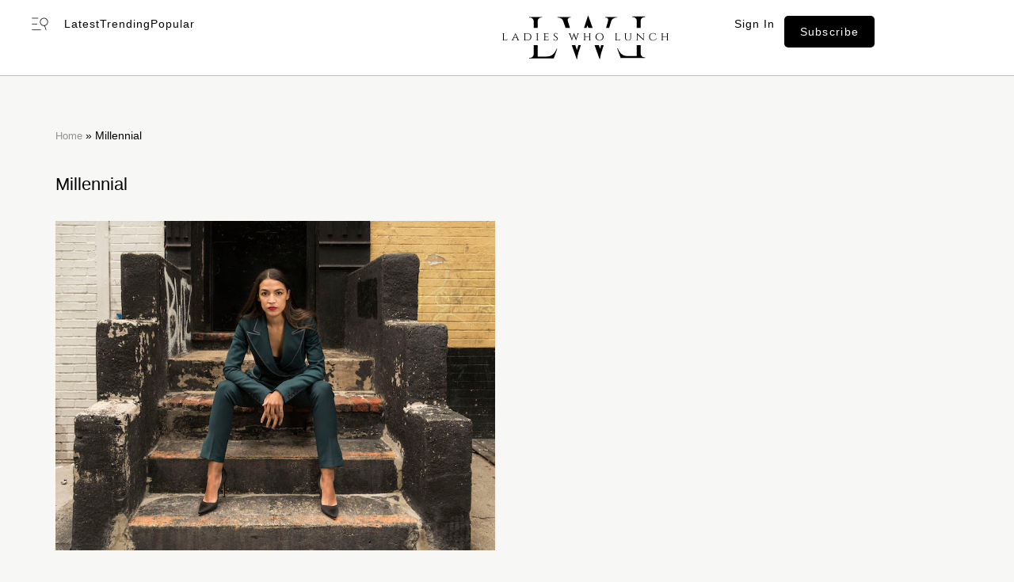

--- FILE ---
content_type: text/html; charset=UTF-8
request_url: http://www.ladieswholunch.org/tag/millennial/
body_size: 20239
content:
<!DOCTYPE html>
<html lang="en-US">
<head>
	<meta charset="UTF-8">
	<meta name="viewport" content="width=device-width, initial-scale=1.0, viewport-fit=cover" />		<meta name='robots' content='index, follow, max-image-preview:large, max-snippet:-1, max-video-preview:-1' />

	<!-- This site is optimized with the Yoast SEO plugin v26.5 - https://yoast.com/wordpress/plugins/seo/ -->
	<title>millennial Archives - Ladies Who Lunch</title>
	<link rel="canonical" href="https://www.ladieswholunch.org/tag/millennial/" />
	<meta property="og:locale" content="en_US" />
	<meta property="og:type" content="article" />
	<meta property="og:title" content="millennial Archives - Ladies Who Lunch" />
	<meta property="og:url" content="https://www.ladieswholunch.org/tag/millennial/" />
	<meta property="og:site_name" content="Ladies Who Lunch" />
	<meta name="twitter:card" content="summary_large_image" />
	<script type="application/ld+json" class="yoast-schema-graph">{"@context":"https://schema.org","@graph":[{"@type":"CollectionPage","@id":"https://www.ladieswholunch.org/tag/millennial/","url":"https://www.ladieswholunch.org/tag/millennial/","name":"millennial Archives - Ladies Who Lunch","isPartOf":{"@id":"https://www.ladieswholunch.org/#website"},"primaryImageOfPage":{"@id":"https://www.ladieswholunch.org/tag/millennial/#primaryimage"},"image":{"@id":"https://www.ladieswholunch.org/tag/millennial/#primaryimage"},"thumbnailUrl":"https://www.ladieswholunch.org/wp-content/uploads/2023/05/AOC.jpeg","breadcrumb":{"@id":"https://www.ladieswholunch.org/tag/millennial/#breadcrumb"},"inLanguage":"en-US"},{"@type":"ImageObject","inLanguage":"en-US","@id":"https://www.ladieswholunch.org/tag/millennial/#primaryimage","url":"https://www.ladieswholunch.org/wp-content/uploads/2023/05/AOC.jpeg","contentUrl":"https://www.ladieswholunch.org/wp-content/uploads/2023/05/AOC.jpeg","width":800,"height":600,"caption":"AOC"},{"@type":"BreadcrumbList","@id":"https://www.ladieswholunch.org/tag/millennial/#breadcrumb","itemListElement":[{"@type":"ListItem","position":1,"name":"Home","item":"https://www.ladieswholunch.org/"},{"@type":"ListItem","position":2,"name":"millennial"}]},{"@type":"WebSite","@id":"https://www.ladieswholunch.org/#website","url":"https://www.ladieswholunch.org/","name":"Ladies Who Lunch","description":"Ladies Who Lunch is an empowering online community celebrating women.","publisher":{"@id":"https://www.ladieswholunch.org/#organization"},"potentialAction":[{"@type":"SearchAction","target":{"@type":"EntryPoint","urlTemplate":"https://www.ladieswholunch.org/?s={search_term_string}"},"query-input":{"@type":"PropertyValueSpecification","valueRequired":true,"valueName":"search_term_string"}}],"inLanguage":"en-US"},{"@type":"Organization","@id":"https://www.ladieswholunch.org/#organization","name":"Ladies Who Lunch","url":"https://www.ladieswholunch.org/","logo":{"@type":"ImageObject","inLanguage":"en-US","@id":"https://www.ladieswholunch.org/#/schema/logo/image/","url":"https://www.ladieswholunch.org/wp-content/uploads/2023/05/ladieswholunch_logo_final.svg","contentUrl":"https://www.ladieswholunch.org/wp-content/uploads/2023/05/ladieswholunch_logo_final.svg","width":346,"height":90,"caption":"Ladies Who Lunch"},"image":{"@id":"https://www.ladieswholunch.org/#/schema/logo/image/"},"sameAs":["https://www.instagram.com/ladieswholunch/"]}]}</script>
	<!-- / Yoast SEO plugin. -->


<link rel='dns-prefetch' href='//fonts.googleapis.com' />
<link rel="alternate" type="application/rss+xml" title="Ladies Who Lunch &raquo; Feed" href="https://www.ladieswholunch.org/feed/" />
<link rel="alternate" type="application/rss+xml" title="Ladies Who Lunch &raquo; Comments Feed" href="https://www.ladieswholunch.org/comments/feed/" />
<link rel="alternate" type="application/rss+xml" title="Ladies Who Lunch &raquo; millennial Tag Feed" href="https://www.ladieswholunch.org/tag/millennial/feed/" />
<style id='wp-img-auto-sizes-contain-inline-css'>
img:is([sizes=auto i],[sizes^="auto," i]){contain-intrinsic-size:3000px 1500px}
/*# sourceURL=wp-img-auto-sizes-contain-inline-css */
</style>
<style id='wp-emoji-styles-inline-css'>

	img.wp-smiley, img.emoji {
		display: inline !important;
		border: none !important;
		box-shadow: none !important;
		height: 1em !important;
		width: 1em !important;
		margin: 0 0.07em !important;
		vertical-align: -0.1em !important;
		background: none !important;
		padding: 0 !important;
	}
/*# sourceURL=wp-emoji-styles-inline-css */
</style>
<link rel='stylesheet' id='wp-block-library-css' href='http://www.ladieswholunch.org/wp-includes/css/dist/block-library/style.min.css?ver=6.9' media='all' />
<style id='classic-theme-styles-inline-css'>
/*! This file is auto-generated */
.wp-block-button__link{color:#fff;background-color:#32373c;border-radius:9999px;box-shadow:none;text-decoration:none;padding:calc(.667em + 2px) calc(1.333em + 2px);font-size:1.125em}.wp-block-file__button{background:#32373c;color:#fff;text-decoration:none}
/*# sourceURL=/wp-includes/css/classic-themes.min.css */
</style>
<style id='global-styles-inline-css'>
:root{--wp--preset--aspect-ratio--square: 1;--wp--preset--aspect-ratio--4-3: 4/3;--wp--preset--aspect-ratio--3-4: 3/4;--wp--preset--aspect-ratio--3-2: 3/2;--wp--preset--aspect-ratio--2-3: 2/3;--wp--preset--aspect-ratio--16-9: 16/9;--wp--preset--aspect-ratio--9-16: 9/16;--wp--preset--color--black: #000000;--wp--preset--color--cyan-bluish-gray: #abb8c3;--wp--preset--color--white: #ffffff;--wp--preset--color--pale-pink: #f78da7;--wp--preset--color--vivid-red: #cf2e2e;--wp--preset--color--luminous-vivid-orange: #ff6900;--wp--preset--color--luminous-vivid-amber: #fcb900;--wp--preset--color--light-green-cyan: #7bdcb5;--wp--preset--color--vivid-green-cyan: #00d084;--wp--preset--color--pale-cyan-blue: #8ed1fc;--wp--preset--color--vivid-cyan-blue: #0693e3;--wp--preset--color--vivid-purple: #9b51e0;--wp--preset--color--neve-link-color: var(--nv-primary-accent);--wp--preset--color--neve-link-hover-color: var(--nv-secondary-accent);--wp--preset--color--nv-site-bg: var(--nv-site-bg);--wp--preset--color--nv-light-bg: var(--nv-light-bg);--wp--preset--color--nv-dark-bg: var(--nv-dark-bg);--wp--preset--color--neve-text-color: var(--nv-text-color);--wp--preset--color--nv-text-dark-bg: var(--nv-text-dark-bg);--wp--preset--color--nv-c-1: var(--nv-c-1);--wp--preset--color--nv-c-2: var(--nv-c-2);--wp--preset--gradient--vivid-cyan-blue-to-vivid-purple: linear-gradient(135deg,rgb(6,147,227) 0%,rgb(155,81,224) 100%);--wp--preset--gradient--light-green-cyan-to-vivid-green-cyan: linear-gradient(135deg,rgb(122,220,180) 0%,rgb(0,208,130) 100%);--wp--preset--gradient--luminous-vivid-amber-to-luminous-vivid-orange: linear-gradient(135deg,rgb(252,185,0) 0%,rgb(255,105,0) 100%);--wp--preset--gradient--luminous-vivid-orange-to-vivid-red: linear-gradient(135deg,rgb(255,105,0) 0%,rgb(207,46,46) 100%);--wp--preset--gradient--very-light-gray-to-cyan-bluish-gray: linear-gradient(135deg,rgb(238,238,238) 0%,rgb(169,184,195) 100%);--wp--preset--gradient--cool-to-warm-spectrum: linear-gradient(135deg,rgb(74,234,220) 0%,rgb(151,120,209) 20%,rgb(207,42,186) 40%,rgb(238,44,130) 60%,rgb(251,105,98) 80%,rgb(254,248,76) 100%);--wp--preset--gradient--blush-light-purple: linear-gradient(135deg,rgb(255,206,236) 0%,rgb(152,150,240) 100%);--wp--preset--gradient--blush-bordeaux: linear-gradient(135deg,rgb(254,205,165) 0%,rgb(254,45,45) 50%,rgb(107,0,62) 100%);--wp--preset--gradient--luminous-dusk: linear-gradient(135deg,rgb(255,203,112) 0%,rgb(199,81,192) 50%,rgb(65,88,208) 100%);--wp--preset--gradient--pale-ocean: linear-gradient(135deg,rgb(255,245,203) 0%,rgb(182,227,212) 50%,rgb(51,167,181) 100%);--wp--preset--gradient--electric-grass: linear-gradient(135deg,rgb(202,248,128) 0%,rgb(113,206,126) 100%);--wp--preset--gradient--midnight: linear-gradient(135deg,rgb(2,3,129) 0%,rgb(40,116,252) 100%);--wp--preset--font-size--small: 13px;--wp--preset--font-size--medium: 20px;--wp--preset--font-size--large: 36px;--wp--preset--font-size--x-large: 42px;--wp--preset--spacing--20: 0.44rem;--wp--preset--spacing--30: 0.67rem;--wp--preset--spacing--40: 1rem;--wp--preset--spacing--50: 1.5rem;--wp--preset--spacing--60: 2.25rem;--wp--preset--spacing--70: 3.38rem;--wp--preset--spacing--80: 5.06rem;--wp--preset--shadow--natural: 6px 6px 9px rgba(0, 0, 0, 0.2);--wp--preset--shadow--deep: 12px 12px 50px rgba(0, 0, 0, 0.4);--wp--preset--shadow--sharp: 6px 6px 0px rgba(0, 0, 0, 0.2);--wp--preset--shadow--outlined: 6px 6px 0px -3px rgb(255, 255, 255), 6px 6px rgb(0, 0, 0);--wp--preset--shadow--crisp: 6px 6px 0px rgb(0, 0, 0);}:where(.is-layout-flex){gap: 0.5em;}:where(.is-layout-grid){gap: 0.5em;}body .is-layout-flex{display: flex;}.is-layout-flex{flex-wrap: wrap;align-items: center;}.is-layout-flex > :is(*, div){margin: 0;}body .is-layout-grid{display: grid;}.is-layout-grid > :is(*, div){margin: 0;}:where(.wp-block-columns.is-layout-flex){gap: 2em;}:where(.wp-block-columns.is-layout-grid){gap: 2em;}:where(.wp-block-post-template.is-layout-flex){gap: 1.25em;}:where(.wp-block-post-template.is-layout-grid){gap: 1.25em;}.has-black-color{color: var(--wp--preset--color--black) !important;}.has-cyan-bluish-gray-color{color: var(--wp--preset--color--cyan-bluish-gray) !important;}.has-white-color{color: var(--wp--preset--color--white) !important;}.has-pale-pink-color{color: var(--wp--preset--color--pale-pink) !important;}.has-vivid-red-color{color: var(--wp--preset--color--vivid-red) !important;}.has-luminous-vivid-orange-color{color: var(--wp--preset--color--luminous-vivid-orange) !important;}.has-luminous-vivid-amber-color{color: var(--wp--preset--color--luminous-vivid-amber) !important;}.has-light-green-cyan-color{color: var(--wp--preset--color--light-green-cyan) !important;}.has-vivid-green-cyan-color{color: var(--wp--preset--color--vivid-green-cyan) !important;}.has-pale-cyan-blue-color{color: var(--wp--preset--color--pale-cyan-blue) !important;}.has-vivid-cyan-blue-color{color: var(--wp--preset--color--vivid-cyan-blue) !important;}.has-vivid-purple-color{color: var(--wp--preset--color--vivid-purple) !important;}.has-neve-link-color-color{color: var(--wp--preset--color--neve-link-color) !important;}.has-neve-link-hover-color-color{color: var(--wp--preset--color--neve-link-hover-color) !important;}.has-nv-site-bg-color{color: var(--wp--preset--color--nv-site-bg) !important;}.has-nv-light-bg-color{color: var(--wp--preset--color--nv-light-bg) !important;}.has-nv-dark-bg-color{color: var(--wp--preset--color--nv-dark-bg) !important;}.has-neve-text-color-color{color: var(--wp--preset--color--neve-text-color) !important;}.has-nv-text-dark-bg-color{color: var(--wp--preset--color--nv-text-dark-bg) !important;}.has-nv-c-1-color{color: var(--wp--preset--color--nv-c-1) !important;}.has-nv-c-2-color{color: var(--wp--preset--color--nv-c-2) !important;}.has-black-background-color{background-color: var(--wp--preset--color--black) !important;}.has-cyan-bluish-gray-background-color{background-color: var(--wp--preset--color--cyan-bluish-gray) !important;}.has-white-background-color{background-color: var(--wp--preset--color--white) !important;}.has-pale-pink-background-color{background-color: var(--wp--preset--color--pale-pink) !important;}.has-vivid-red-background-color{background-color: var(--wp--preset--color--vivid-red) !important;}.has-luminous-vivid-orange-background-color{background-color: var(--wp--preset--color--luminous-vivid-orange) !important;}.has-luminous-vivid-amber-background-color{background-color: var(--wp--preset--color--luminous-vivid-amber) !important;}.has-light-green-cyan-background-color{background-color: var(--wp--preset--color--light-green-cyan) !important;}.has-vivid-green-cyan-background-color{background-color: var(--wp--preset--color--vivid-green-cyan) !important;}.has-pale-cyan-blue-background-color{background-color: var(--wp--preset--color--pale-cyan-blue) !important;}.has-vivid-cyan-blue-background-color{background-color: var(--wp--preset--color--vivid-cyan-blue) !important;}.has-vivid-purple-background-color{background-color: var(--wp--preset--color--vivid-purple) !important;}.has-neve-link-color-background-color{background-color: var(--wp--preset--color--neve-link-color) !important;}.has-neve-link-hover-color-background-color{background-color: var(--wp--preset--color--neve-link-hover-color) !important;}.has-nv-site-bg-background-color{background-color: var(--wp--preset--color--nv-site-bg) !important;}.has-nv-light-bg-background-color{background-color: var(--wp--preset--color--nv-light-bg) !important;}.has-nv-dark-bg-background-color{background-color: var(--wp--preset--color--nv-dark-bg) !important;}.has-neve-text-color-background-color{background-color: var(--wp--preset--color--neve-text-color) !important;}.has-nv-text-dark-bg-background-color{background-color: var(--wp--preset--color--nv-text-dark-bg) !important;}.has-nv-c-1-background-color{background-color: var(--wp--preset--color--nv-c-1) !important;}.has-nv-c-2-background-color{background-color: var(--wp--preset--color--nv-c-2) !important;}.has-black-border-color{border-color: var(--wp--preset--color--black) !important;}.has-cyan-bluish-gray-border-color{border-color: var(--wp--preset--color--cyan-bluish-gray) !important;}.has-white-border-color{border-color: var(--wp--preset--color--white) !important;}.has-pale-pink-border-color{border-color: var(--wp--preset--color--pale-pink) !important;}.has-vivid-red-border-color{border-color: var(--wp--preset--color--vivid-red) !important;}.has-luminous-vivid-orange-border-color{border-color: var(--wp--preset--color--luminous-vivid-orange) !important;}.has-luminous-vivid-amber-border-color{border-color: var(--wp--preset--color--luminous-vivid-amber) !important;}.has-light-green-cyan-border-color{border-color: var(--wp--preset--color--light-green-cyan) !important;}.has-vivid-green-cyan-border-color{border-color: var(--wp--preset--color--vivid-green-cyan) !important;}.has-pale-cyan-blue-border-color{border-color: var(--wp--preset--color--pale-cyan-blue) !important;}.has-vivid-cyan-blue-border-color{border-color: var(--wp--preset--color--vivid-cyan-blue) !important;}.has-vivid-purple-border-color{border-color: var(--wp--preset--color--vivid-purple) !important;}.has-neve-link-color-border-color{border-color: var(--wp--preset--color--neve-link-color) !important;}.has-neve-link-hover-color-border-color{border-color: var(--wp--preset--color--neve-link-hover-color) !important;}.has-nv-site-bg-border-color{border-color: var(--wp--preset--color--nv-site-bg) !important;}.has-nv-light-bg-border-color{border-color: var(--wp--preset--color--nv-light-bg) !important;}.has-nv-dark-bg-border-color{border-color: var(--wp--preset--color--nv-dark-bg) !important;}.has-neve-text-color-border-color{border-color: var(--wp--preset--color--neve-text-color) !important;}.has-nv-text-dark-bg-border-color{border-color: var(--wp--preset--color--nv-text-dark-bg) !important;}.has-nv-c-1-border-color{border-color: var(--wp--preset--color--nv-c-1) !important;}.has-nv-c-2-border-color{border-color: var(--wp--preset--color--nv-c-2) !important;}.has-vivid-cyan-blue-to-vivid-purple-gradient-background{background: var(--wp--preset--gradient--vivid-cyan-blue-to-vivid-purple) !important;}.has-light-green-cyan-to-vivid-green-cyan-gradient-background{background: var(--wp--preset--gradient--light-green-cyan-to-vivid-green-cyan) !important;}.has-luminous-vivid-amber-to-luminous-vivid-orange-gradient-background{background: var(--wp--preset--gradient--luminous-vivid-amber-to-luminous-vivid-orange) !important;}.has-luminous-vivid-orange-to-vivid-red-gradient-background{background: var(--wp--preset--gradient--luminous-vivid-orange-to-vivid-red) !important;}.has-very-light-gray-to-cyan-bluish-gray-gradient-background{background: var(--wp--preset--gradient--very-light-gray-to-cyan-bluish-gray) !important;}.has-cool-to-warm-spectrum-gradient-background{background: var(--wp--preset--gradient--cool-to-warm-spectrum) !important;}.has-blush-light-purple-gradient-background{background: var(--wp--preset--gradient--blush-light-purple) !important;}.has-blush-bordeaux-gradient-background{background: var(--wp--preset--gradient--blush-bordeaux) !important;}.has-luminous-dusk-gradient-background{background: var(--wp--preset--gradient--luminous-dusk) !important;}.has-pale-ocean-gradient-background{background: var(--wp--preset--gradient--pale-ocean) !important;}.has-electric-grass-gradient-background{background: var(--wp--preset--gradient--electric-grass) !important;}.has-midnight-gradient-background{background: var(--wp--preset--gradient--midnight) !important;}.has-small-font-size{font-size: var(--wp--preset--font-size--small) !important;}.has-medium-font-size{font-size: var(--wp--preset--font-size--medium) !important;}.has-large-font-size{font-size: var(--wp--preset--font-size--large) !important;}.has-x-large-font-size{font-size: var(--wp--preset--font-size--x-large) !important;}
:where(.wp-block-post-template.is-layout-flex){gap: 1.25em;}:where(.wp-block-post-template.is-layout-grid){gap: 1.25em;}
:where(.wp-block-term-template.is-layout-flex){gap: 1.25em;}:where(.wp-block-term-template.is-layout-grid){gap: 1.25em;}
:where(.wp-block-columns.is-layout-flex){gap: 2em;}:where(.wp-block-columns.is-layout-grid){gap: 2em;}
:root :where(.wp-block-pullquote){font-size: 1.5em;line-height: 1.6;}
/*# sourceURL=global-styles-inline-css */
</style>
<link rel='stylesheet' id='neve-style-css' href='http://www.ladieswholunch.org/wp-content/themes/neve/style-main-new.min.css?ver=3.8.10' media='all' />
<style id='neve-style-inline-css'>
.nv-meta-list li.meta:not(:last-child):after { content:"/" }.nv-meta-list .no-mobile{
			display:none;
		}.nv-meta-list li.last::after{
			content: ""!important;
		}@media (min-width: 769px) {
			.nv-meta-list .no-mobile {
				display: inline-block;
			}
			.nv-meta-list li.last:not(:last-child)::after {
		 		content: "/" !important;
			}
		}
 :root{ --container: 748px;--postwidth:100%; --primarybtnbg: var(--nv-secondary-accent); --primarybtnhoverbg: var(--nv-dark-bg); --primarybtncolor: #ffffff; --secondarybtncolor: var(--nv-primary-accent); --primarybtnhovercolor: #ffffff; --secondarybtnhovercolor: var(--nv-primary-accent);--primarybtnborderradius:0;--secondarybtnborderradius:0;--secondarybtnborderwidth:3px;--btnpadding:13px 15px;--primarybtnpadding:13px 15px;--secondarybtnpadding:calc(13px - 3px) calc(15px - 3px); --bodyfontfamily: Poppins; --bodyfontsize: 15px; --bodylineheight: 1.6; --bodyletterspacing: 0px; --bodyfontweight: 400; --bodytexttransform: none; --headingsfontfamily: Poppins; --h1fontsize: 50px; --h1fontweight: 800; --h1lineheight: 1.2em; --h1letterspacing: 0px; --h1texttransform: none; --h2fontsize: 30px; --h2fontweight: 800; --h2lineheight: 1.2em; --h2letterspacing: 0px; --h2texttransform: none; --h3fontsize: 25px; --h3fontweight: 800; --h3lineheight: 1.2em; --h3letterspacing: 0px; --h3texttransform: none; --h4fontsize: 20px; --h4fontweight: 800; --h4lineheight: 1.2em; --h4letterspacing: 0px; --h4texttransform: none; --h5fontsize: 16px; --h5fontweight: 800; --h5lineheight: 1.2em; --h5letterspacing: 0px; --h5texttransform: none; --h6fontsize: 14px; --h6fontweight: 800; --h6lineheight: 1.2em; --h6letterspacing: 0px; --h6texttransform: none;--formfieldborderwidth:2px;--formfieldborderradius:0; --formfieldbgcolor: var(--nv-site-bg); --formfieldbordercolor: #dddddd; --formfieldcolor: var(--nv-text-color);--formfieldpadding:20px; } .has-neve-button-color-color{ color: var(--nv-secondary-accent)!important; } .has-neve-button-color-background-color{ background-color: var(--nv-secondary-accent)!important; } .single-post-container .alignfull > [class*="__inner-container"], .single-post-container .alignwide > [class*="__inner-container"]{ max-width:718px } .nv-meta-list{ --avatarsize: 20px; } .single .nv-meta-list{ --avatarsize: 20px; } .blog .blog-entry-title, .archive .blog-entry-title{ --fontsize: 32px; } .single h1.entry-title{ --fontsize: 36px; } .nv-is-boxed.nv-comments-wrap{ --padding:20px; } .nv-is-boxed.comment-respond{ --padding:20px; } .single:not(.single-product), .page{ --c-vspace:0 0 0 0;; } .global-styled{ --bgcolor: var(--nv-site-bg); } .header-top{ --rowbcolor: var(--nv-light-bg); --color: var(--nv-text-color); --bgcolor: #f0f0f0; } .header-main{ --rowbcolor: var(--nv-light-bg); --color: var(--nv-text-color); --bgcolor: var(--nv-site-bg); } .header-bottom{ --rowbcolor: var(--nv-light-bg); --color: var(--nv-text-color); --bgcolor: #ffffff; } .header-menu-sidebar-bg{ --justify: flex-start; --textalign: left;--flexg: 1;--wrapdropdownwidth: auto; --color: var(--nv-text-color); --bgcolor: var(--nv-site-bg); } .header-menu-sidebar{ width: 360px; } .builder-item--logo{ --maxwidth: 120px; --fs: 24px;--padding:10px 0;--margin:0; --textalign: left;--justify: flex-start; } .builder-item--nav-icon,.header-menu-sidebar .close-sidebar-panel .navbar-toggle{ --borderradius:3px;--borderwidth:1px; } .builder-item--nav-icon{ --label-margin:0 5px 0 0;;--padding:10px 15px;--margin:0; } .builder-item--primary-menu{ --color: var(--nv-text-color); --hovercolor: var(--nv-secondary-accent); --hovertextcolor: var(--nv-text-color); --activecolor: var(--nv-secondary-accent); --spacing: 20px; --height: 25px;--padding:0;--margin:0; --fontsize: 1em; --lineheight: 1.6; --letterspacing: 0px; --fontweight: 500; --texttransform: none; --iconsize: 1em; } .hfg-is-group.has-primary-menu .inherit-ff{ --inheritedfw: 500; } .footer-top-inner .row{ grid-template-columns:1fr 1fr 1fr; --valign: flex-start; } .footer-top{ --rowbcolor: var(--nv-light-bg); --color: var(--nv-text-color); --bgcolor: #ffffff; } .footer-main-inner .row{ grid-template-columns:1fr 1fr 1fr; --valign: flex-start; } .footer-main{ --rowbcolor: var(--nv-light-bg); --color: var(--nv-text-color); --bgcolor: var(--nv-site-bg); } .footer-bottom-inner .row{ grid-template-columns:1fr; --valign: flex-start; } .footer-bottom{ --rowbcolor: var(--nv-light-bg); --color: var(--nv-text-dark-bg); --bgcolor: var(--nv-dark-bg); } @media(min-width: 576px){ :root{ --container: 992px;--postwidth:50%;--btnpadding:20px 40px;--primarybtnpadding:20px 40px;--secondarybtnpadding:calc(20px - 3px) calc(40px - 3px); --bodyfontsize: 16px; --bodylineheight: 1.6; --bodyletterspacing: 0px; --h1fontsize: 80px; --h1lineheight: 1.2em; --h1letterspacing: 0px; --h2fontsize: 48px; --h2lineheight: 1.2em; --h2letterspacing: 0px; --h3fontsize: 25px; --h3lineheight: 1.2em; --h3letterspacing: 0px; --h4fontsize: 20px; --h4lineheight: 1.2em; --h4letterspacing: 0px; --h5fontsize: 16px; --h5lineheight: 1.2em; --h5letterspacing: 0px; --h6fontsize: 14px; --h6lineheight: 1.2em; --h6letterspacing: 0px; } .single-post-container .alignfull > [class*="__inner-container"], .single-post-container .alignwide > [class*="__inner-container"]{ max-width:962px } .nv-meta-list{ --avatarsize: 20px; } .single .nv-meta-list{ --avatarsize: 20px; } .blog .blog-entry-title, .archive .blog-entry-title{ --fontsize: 40px; } .single h1.entry-title{ --fontsize: 54px; } .nv-is-boxed.nv-comments-wrap{ --padding:30px; } .nv-is-boxed.comment-respond{ --padding:30px; } .single:not(.single-product), .page{ --c-vspace:0 0 0 0;; } .header-menu-sidebar-bg{ --justify: flex-start; --textalign: left;--flexg: 1;--wrapdropdownwidth: auto; } .header-menu-sidebar{ width: 360px; } .builder-item--logo{ --maxwidth: 120px; --fs: 24px;--padding:10px 0;--margin:0; --textalign: left;--justify: flex-start; } .builder-item--nav-icon{ --label-margin:0 5px 0 0;;--padding:10px 15px;--margin:0; } .builder-item--primary-menu{ --spacing: 20px; --height: 25px;--padding:0;--margin:0; --fontsize: 1em; --lineheight: 1.6; --letterspacing: 0px; --iconsize: 1em; } }@media(min-width: 960px){ :root{ --container: 1170px;--postwidth:50%;--btnpadding:20px 40px;--primarybtnpadding:20px 40px;--secondarybtnpadding:calc(20px - 3px) calc(40px - 3px); --bodyfontsize: 17px; --bodylineheight: 1.7; --bodyletterspacing: 0px; --h1fontsize: 100px; --h1lineheight: 1.2em; --h1letterspacing: 0px; --h2fontsize: 58px; --h2lineheight: 1.2em; --h2letterspacing: 0px; --h3fontsize: 30px; --h3lineheight: 1.6em; --h3letterspacing: 0px; --h4fontsize: 20px; --h4lineheight: 1.2em; --h4letterspacing: 0px; --h5fontsize: 16px; --h5lineheight: 1.2em; --h5letterspacing: 0px; --h6fontsize: 16px; --h6lineheight: 1.2em; --h6letterspacing: 0px; } body:not(.single):not(.archive):not(.blog):not(.search):not(.error404) .neve-main > .container .col, body.post-type-archive-course .neve-main > .container .col, body.post-type-archive-llms_membership .neve-main > .container .col{ max-width: 100%; } body:not(.single):not(.archive):not(.blog):not(.search):not(.error404) .nv-sidebar-wrap, body.post-type-archive-course .nv-sidebar-wrap, body.post-type-archive-llms_membership .nv-sidebar-wrap{ max-width: 0%; } .neve-main > .archive-container .nv-index-posts.col{ max-width: 100%; } .neve-main > .archive-container .nv-sidebar-wrap{ max-width: 0%; } .neve-main > .single-post-container .nv-single-post-wrap.col{ max-width: 70%; } .single-post-container .alignfull > [class*="__inner-container"], .single-post-container .alignwide > [class*="__inner-container"]{ max-width:789px } .container-fluid.single-post-container .alignfull > [class*="__inner-container"], .container-fluid.single-post-container .alignwide > [class*="__inner-container"]{ max-width:calc(70% + 15px) } .neve-main > .single-post-container .nv-sidebar-wrap{ max-width: 30%; } .nv-meta-list{ --avatarsize: 20px; } .single .nv-meta-list{ --avatarsize: 20px; } .blog .blog-entry-title, .archive .blog-entry-title{ --fontsize: 48px; --lineheight: 1.3em; } .single h1.entry-title{ --fontsize: 66px; } .nv-is-boxed.nv-comments-wrap{ --padding:40px; } .nv-is-boxed.comment-respond{ --padding:40px; } .single:not(.single-product), .page{ --c-vspace:0 0 0 0;; } .header-menu-sidebar-bg{ --justify: flex-start; --textalign: left;--flexg: 1;--wrapdropdownwidth: auto; } .header-menu-sidebar{ width: 360px; } .builder-item--logo{ --maxwidth: 120px; --fs: 24px;--padding:10px 0;--margin:0; --textalign: left;--justify: flex-start; } .builder-item--nav-icon{ --label-margin:0 5px 0 0;;--padding:10px 15px;--margin:0; } .builder-item--primary-menu{ --spacing: 20px; --height: 25px;--padding:0;--margin:0; --fontsize: 1em; --lineheight: 1.6; --letterspacing: 0px; --iconsize: 1em; } }.nv-content-wrap .elementor a:not(.button):not(.wp-block-file__button){ text-decoration: none; }:root{--nv-primary-accent:#000000;--nv-secondary-accent:#4f4f4f;--nv-site-bg:#ffffff;--nv-light-bg:#ededed;--nv-dark-bg:#14171c;--nv-text-color:#000000;--nv-text-dark-bg:#ffffff;--nv-c-1:#77b978;--nv-c-2:#f37262;--nv-fallback-ff:Arial, Helvetica, sans-serif;}
:root{--e-global-color-nvprimaryaccent:#000000;--e-global-color-nvsecondaryaccent:#4f4f4f;--e-global-color-nvsitebg:#ffffff;--e-global-color-nvlightbg:#ededed;--e-global-color-nvdarkbg:#14171c;--e-global-color-nvtextcolor:#000000;--e-global-color-nvtextdarkbg:#ffffff;--e-global-color-nvc1:#77b978;--e-global-color-nvc2:#f37262;}
/*# sourceURL=neve-style-inline-css */
</style>
<link rel='stylesheet' id='elementor-frontend-css' href='http://www.ladieswholunch.org/wp-content/plugins/elementor/assets/css/frontend.min.css?ver=3.33.3' media='all' />
<link rel='stylesheet' id='eael-general-css' href='http://www.ladieswholunch.org/wp-content/plugins/essential-addons-for-elementor-lite/assets/front-end/css/view/general.min.css?ver=6.5.3' media='all' />
<link rel='stylesheet' id='eael-3358-css' href='https://www.ladieswholunch.org/wp-content/uploads/essential-addons-elementor/eael-3358.css?ver=1722407640' media='all' />
<link rel='stylesheet' id='widget-spacer-css' href='http://www.ladieswholunch.org/wp-content/plugins/elementor/assets/css/widget-spacer.min.css?ver=3.33.3' media='all' />
<link rel='stylesheet' id='e-animation-grow-css' href='http://www.ladieswholunch.org/wp-content/plugins/elementor/assets/lib/animations/styles/e-animation-grow.min.css?ver=3.33.3' media='all' />
<link rel='stylesheet' id='widget-heading-css' href='http://www.ladieswholunch.org/wp-content/plugins/elementor/assets/css/widget-heading.min.css?ver=3.33.3' media='all' />
<link rel='stylesheet' id='dashicons-css' href='http://www.ladieswholunch.org/wp-includes/css/dashicons.min.css?ver=6.9' media='all' />
<link rel='stylesheet' id='e-animation-fadeIn-css' href='http://www.ladieswholunch.org/wp-content/plugins/elementor/assets/lib/animations/styles/fadeIn.min.css?ver=3.33.3' media='all' />
<link rel='stylesheet' id='e-popup-css' href='http://www.ladieswholunch.org/wp-content/plugins/elementor-pro/assets/css/conditionals/popup.min.css?ver=3.32.3' media='all' />
<link rel='stylesheet' id='e-animation-slideInDown-css' href='http://www.ladieswholunch.org/wp-content/plugins/elementor/assets/lib/animations/styles/slideInDown.min.css?ver=3.33.3' media='all' />
<link rel='stylesheet' id='widget-icon-list-css' href='http://www.ladieswholunch.org/wp-content/plugins/elementor/assets/css/widget-icon-list.min.css?ver=3.33.3' media='all' />
<link rel='stylesheet' id='widget-image-css' href='http://www.ladieswholunch.org/wp-content/plugins/elementor/assets/css/widget-image.min.css?ver=3.33.3' media='all' />
<link rel='stylesheet' id='e-sticky-css' href='http://www.ladieswholunch.org/wp-content/plugins/elementor-pro/assets/css/modules/sticky.min.css?ver=3.32.3' media='all' />
<link rel='stylesheet' id='widget-menu-anchor-css' href='http://www.ladieswholunch.org/wp-content/plugins/elementor/assets/css/widget-menu-anchor.min.css?ver=3.33.3' media='all' />
<link rel='stylesheet' id='widget-form-css' href='http://www.ladieswholunch.org/wp-content/plugins/elementor-pro/assets/css/widget-form.min.css?ver=3.32.3' media='all' />
<link rel='stylesheet' id='elementor-post-978-css' href='http://www.ladieswholunch.org/wp-content/uploads/elementor/css/post-978.css?ver=1764886925' media='all' />
<link rel='stylesheet' id='thim-ekit-frontend-css' href='http://www.ladieswholunch.org/wp-content/plugins/thim-elementor-kit/build/frontend.css?ver=1.3.4' media='all' />
<link rel='stylesheet' id='thim-ekit-widgets-css' href='http://www.ladieswholunch.org/wp-content/plugins/thim-elementor-kit/build/widgets.css?ver=1.3.4' media='all' />
<link rel='stylesheet' id='elementor-post-3358-css' href='http://www.ladieswholunch.org/wp-content/uploads/elementor/css/post-3358.css?ver=1764886925' media='all' />
<link rel='stylesheet' id='elementor-post-6538-css' href='http://www.ladieswholunch.org/wp-content/uploads/elementor/css/post-6538.css?ver=1764886925' media='all' />
<link rel='stylesheet' id='elementor-post-6543-css' href='http://www.ladieswholunch.org/wp-content/uploads/elementor/css/post-6543.css?ver=1764886925' media='all' />
<link rel='stylesheet' id='neve-google-font-poppins-css' href='//fonts.googleapis.com/css?family=Poppins%3A400%2C800%2C500&#038;display=swap&#038;ver=3.8.10' media='all' />
<link rel='stylesheet' id='ecs-styles-css' href='http://www.ladieswholunch.org/wp-content/plugins/ele-custom-skin/assets/css/ecs-style.css?ver=3.1.9' media='all' />
<link rel='stylesheet' id='elementor-post-6386-css' href='http://www.ladieswholunch.org/wp-content/uploads/elementor/css/post-6386.css?ver=1723465862' media='all' />
<link rel='stylesheet' id='elementor-post-7270-css' href='http://www.ladieswholunch.org/wp-content/uploads/elementor/css/post-7270.css?ver=1723505251' media='all' />
<link rel='stylesheet' id='elementor-post-7388-css' href='http://www.ladieswholunch.org/wp-content/uploads/elementor/css/post-7388.css?ver=1723521792' media='all' />
<link rel='stylesheet' id='elementor-gf-local-playfairdisplay-css' href='https://www.ladieswholunch.org/wp-content/uploads/elementor/google-fonts/css/playfairdisplay.css?ver=1742250367' media='all' />
<link rel='stylesheet' id='elementor-gf-local-lora-css' href='https://www.ladieswholunch.org/wp-content/uploads/elementor/google-fonts/css/lora.css?ver=1742250375' media='all' />
<link rel='stylesheet' id='elementor-gf-local-roboto-css' href='https://www.ladieswholunch.org/wp-content/uploads/elementor/google-fonts/css/roboto.css?ver=1742250398' media='all' />
<link rel='stylesheet' id='elementor-gf-local-montserrat-css' href='https://www.ladieswholunch.org/wp-content/uploads/elementor/google-fonts/css/montserrat.css?ver=1742250434' media='all' />
<script src="http://www.ladieswholunch.org/wp-includes/js/jquery/jquery.min.js?ver=3.7.1" id="jquery-core-js"></script>
<script src="http://www.ladieswholunch.org/wp-includes/js/jquery/jquery-migrate.min.js?ver=3.4.1" id="jquery-migrate-js"></script>
<script id="ecs_ajax_load-js-extra">
var ecs_ajax_params = {"ajaxurl":"http://www.ladieswholunch.org/wp-admin/admin-ajax.php","posts":"{\"tag\":\"millennial\",\"error\":\"\",\"m\":\"\",\"p\":0,\"post_parent\":\"\",\"subpost\":\"\",\"subpost_id\":\"\",\"attachment\":\"\",\"attachment_id\":0,\"name\":\"\",\"pagename\":\"\",\"page_id\":0,\"second\":\"\",\"minute\":\"\",\"hour\":\"\",\"day\":0,\"monthnum\":0,\"year\":0,\"w\":0,\"category_name\":\"\",\"cat\":\"\",\"tag_id\":489,\"author\":\"\",\"author_name\":\"\",\"feed\":\"\",\"tb\":\"\",\"paged\":0,\"meta_key\":\"\",\"meta_value\":\"\",\"preview\":\"\",\"s\":\"\",\"sentence\":\"\",\"title\":\"\",\"fields\":\"all\",\"menu_order\":\"\",\"embed\":\"\",\"category__in\":[],\"category__not_in\":[],\"category__and\":[],\"post__in\":[],\"post__not_in\":[],\"post_name__in\":[],\"tag__in\":[],\"tag__not_in\":[],\"tag__and\":[],\"tag_slug__in\":[\"millennial\"],\"tag_slug__and\":[],\"post_parent__in\":[],\"post_parent__not_in\":[],\"author__in\":[],\"author__not_in\":[],\"search_columns\":[],\"ignore_sticky_posts\":false,\"suppress_filters\":false,\"cache_results\":true,\"update_post_term_cache\":true,\"update_menu_item_cache\":false,\"lazy_load_term_meta\":true,\"update_post_meta_cache\":true,\"post_type\":\"\",\"posts_per_page\":1000,\"nopaging\":false,\"comments_per_page\":\"50\",\"no_found_rows\":false,\"order\":\"DESC\"}"};
//# sourceURL=ecs_ajax_load-js-extra
</script>
<script src="http://www.ladieswholunch.org/wp-content/plugins/ele-custom-skin/assets/js/ecs_ajax_pagination.js?ver=3.1.9" id="ecs_ajax_load-js"></script>
<script src="http://www.ladieswholunch.org/wp-content/plugins/ele-custom-skin/assets/js/ecs.js?ver=3.1.9" id="ecs-script-js"></script>
<link rel="https://api.w.org/" href="https://www.ladieswholunch.org/wp-json/" /><link rel="alternate" title="JSON" type="application/json" href="https://www.ladieswholunch.org/wp-json/wp/v2/tags/489" /><link rel="EditURI" type="application/rsd+xml" title="RSD" href="https://www.ladieswholunch.org/xmlrpc.php?rsd" />
<meta name="generator" content="WordPress 6.9" />
<meta name="generator" content="Elementor 3.33.3; features: e_font_icon_svg, additional_custom_breakpoints; settings: css_print_method-external, google_font-enabled, font_display-swap">
<style>.recentcomments a{display:inline !important;padding:0 !important;margin:0 !important;}</style>			<style>
				.e-con.e-parent:nth-of-type(n+4):not(.e-lazyloaded):not(.e-no-lazyload),
				.e-con.e-parent:nth-of-type(n+4):not(.e-lazyloaded):not(.e-no-lazyload) * {
					background-image: none !important;
				}
				@media screen and (max-height: 1024px) {
					.e-con.e-parent:nth-of-type(n+3):not(.e-lazyloaded):not(.e-no-lazyload),
					.e-con.e-parent:nth-of-type(n+3):not(.e-lazyloaded):not(.e-no-lazyload) * {
						background-image: none !important;
					}
				}
				@media screen and (max-height: 640px) {
					.e-con.e-parent:nth-of-type(n+2):not(.e-lazyloaded):not(.e-no-lazyload),
					.e-con.e-parent:nth-of-type(n+2):not(.e-lazyloaded):not(.e-no-lazyload) * {
						background-image: none !important;
					}
				}
			</style>
			<script async src="https://pagead2.googlesyndication.com/pagead/js/adsbygoogle.js?client=ca-pub-4576320894529419"
     crossorigin="anonymous"></script><link rel="icon" type="image/x-icon" href=“favicon.ico” /> <title>Ladies Who Lunch</title><!-- Google tag (gtag.js) -->
<script async src="https://www.googletagmanager.com/gtag/js?id=G-W023B3JBNV"></script>
<script>
  window.dataLayer = window.dataLayer || [];
  function gtag(){dataLayer.push(arguments);}
  gtag('js', new Date());

  gtag('config', 'G-W023B3JBNV');
</script><script async src="https://pagead2.googlesyndication.com/pagead/js/adsbygoogle.js?client=ca-pub-4576320894529419"
     crossorigin="anonymous"></script><script async src="https://pagead2.googlesyndication.com/pagead/js/adsbygoogle.js?client=ca-pub-4576320894529419"
     crossorigin="anonymous"></script><link rel="icon" href="https://www.ladieswholunch.org/wp-content/uploads/2023/05/Logo-Initials-Only-1-150x150.png" sizes="32x32" />
<link rel="icon" href="https://www.ladieswholunch.org/wp-content/uploads/2023/05/Logo-Initials-Only-1-300x300.png" sizes="192x192" />
<link rel="apple-touch-icon" href="https://www.ladieswholunch.org/wp-content/uploads/2023/05/Logo-Initials-Only-1-300x300.png" />
<meta name="msapplication-TileImage" content="https://www.ladieswholunch.org/wp-content/uploads/2023/05/Logo-Initials-Only-1-300x300.png" />
</head>
<body class="archive tag tag-millennial tag-489 wp-custom-logo wp-theme-neve  nv-blog-grid nv-sidebar-full-width menu_sidebar_slide_left elementor-default elementor-kit-978">
		<header data-elementor-type="header" data-elementor-id="6538" class="elementor elementor-6538 elementor-location-header" data-elementor-post-type="elementor_library">
			<div class="elementor-element elementor-element-1ef5a92c e-con-full elementor-hidden-mobile elementor-hidden-tablet e-flex e-con e-parent" data-id="1ef5a92c" data-element_type="container" data-settings="{&quot;sticky&quot;:&quot;top&quot;,&quot;background_background&quot;:&quot;classic&quot;,&quot;sticky_on&quot;:[&quot;desktop&quot;,&quot;tablet&quot;,&quot;mobile&quot;],&quot;sticky_offset&quot;:0,&quot;sticky_effects_offset&quot;:0,&quot;sticky_anchor_link_offset&quot;:0}">
		<div class="elementor-element elementor-element-61f452e7 e-flex e-con-boxed e-con e-child" data-id="61f452e7" data-element_type="container" data-settings="{&quot;background_background&quot;:&quot;classic&quot;}">
					<div class="e-con-inner">
		<div class="elementor-element elementor-element-3a64bf5b elementor-hidden-mobile e-con-full e-flex e-con e-child" data-id="3a64bf5b" data-element_type="container" data-settings="{&quot;animation_tablet&quot;:&quot;slideInDown&quot;}">
				<div class="elementor-element elementor-element-173e81de elementor-icon-list--layout-inline elementor-align-left elementor-mobile-align-center animated-fast elementor-list-item-link-full_width elementor-invisible elementor-widget elementor-widget-icon-list" data-id="173e81de" data-element_type="widget" data-settings="{&quot;_animation&quot;:&quot;slideInDown&quot;}" data-widget_type="icon-list.default">
				<div class="elementor-widget-container">
							<ul class="elementor-icon-list-items elementor-inline-items">
							<li class="elementor-icon-list-item elementor-inline-item">
											<a href="#elementor-action%3Aaction%3Dpopup%3Aopen%26settings%3DeyJpZCI6IjM1NDIiLCJ0b2dnbGUiOmZhbHNlfQ%3D%3D">

												<span class="elementor-icon-list-icon">
							<svg xmlns="http://www.w3.org/2000/svg" xmlns:xlink="http://www.w3.org/1999/xlink" id="Layer_1" x="0px" y="0px" viewBox="0 0 52 41" style="enable-background:new 0 0 52 41;" xml:space="preserve"><g>	<rect x="0.64" y="0.93" width="20" height="1.84"></rect>	<rect x="0.63" y="19.09" width="16.51" height="1.84"></rect>	<rect x="0.69" y="37.48" width="28.14" height="1.84"></rect>	<path d="M51,13.42c0-6.96-5.66-12.63-12.62-12.63S25.76,6.45,25.76,13.42s5.66,12.63,12.62,12.63c0.47,0,0.92-0.03,1.38-0.08  l4.61,13.43l1.74-0.6l-4.52-13.17C47,24.21,51,19.28,51,13.42z M38.38,24.19c-5.93,0-10.76-4.83-10.76-10.77S32.45,2.65,38.38,2.65  s10.76,4.83,10.76,10.77S44.31,24.19,38.38,24.19z"></path></g></svg>						</span>
										<span class="elementor-icon-list-text"></span>
											</a>
									</li>
								<li class="elementor-icon-list-item elementor-inline-item">
											<a href="http://www.ladieswholunch.org/latest/">

											<span class="elementor-icon-list-text">Latest</span>
											</a>
									</li>
								<li class="elementor-icon-list-item elementor-inline-item">
											<a href="http://www.ladieswholunch.org/trending/">

											<span class="elementor-icon-list-text">Trending</span>
											</a>
									</li>
								<li class="elementor-icon-list-item elementor-inline-item">
											<a href="http://www.ladieswholunch.org/pop/">

											<span class="elementor-icon-list-text">Popular</span>
											</a>
									</li>
						</ul>
						</div>
				</div>
				</div>
		<div class="elementor-element elementor-element-41df70d4 elementor-hidden-mobile e-con-full e-flex e-con e-child" data-id="41df70d4" data-element_type="container">
				<div class="elementor-element elementor-element-49b50a69 elementor-widget elementor-widget-theme-site-logo elementor-widget-image" data-id="49b50a69" data-element_type="widget" data-widget_type="theme-site-logo.default">
				<div class="elementor-widget-container">
											<a href="https://www.ladieswholunch.org">
			<img width="346" height="90" src="https://www.ladieswholunch.org/wp-content/uploads/2023/05/ladieswholunch_logo_final.svg" class="attachment-full size-full wp-image-4052" alt="" />				</a>
											</div>
				</div>
				</div>
		<div class="elementor-element elementor-element-4076c389 e-con-full e-flex e-con e-child" data-id="4076c389" data-element_type="container">
				<div class="elementor-element elementor-element-52597245 elementor-icon-list--layout-inline elementor-align-right elementor-mobile-align-left elementor-list-item-link-full_width elementor-widget elementor-widget-icon-list" data-id="52597245" data-element_type="widget" data-widget_type="icon-list.default">
				<div class="elementor-widget-container">
							<ul class="elementor-icon-list-items elementor-inline-items">
							<li class="elementor-icon-list-item elementor-inline-item">
											<a href="#link-popup">

											<span class="elementor-icon-list-text">Sign In</span>
											</a>
									</li>
						</ul>
						</div>
				</div>
				<div class="elementor-element elementor-element-dfdfc8b elementor-align-right elementor-widget__width-initial elementor-widget elementor-widget-button" data-id="dfdfc8b" data-element_type="widget" data-widget_type="button.default">
				<div class="elementor-widget-container">
									<div class="elementor-button-wrapper">
					<a class="elementor-button elementor-button-link elementor-size-sm" href="#subscribe">
						<span class="elementor-button-content-wrapper">
									<span class="elementor-button-text">subscribe</span>
					</span>
					</a>
				</div>
								</div>
				</div>
				</div>
					</div>
				</div>
				</div>
		<div class="elementor-element elementor-element-142108d0 e-con-full elementor-hidden-desktop elementor-hidden-mobile e-flex e-con e-parent" data-id="142108d0" data-element_type="container" data-settings="{&quot;sticky&quot;:&quot;top&quot;,&quot;background_background&quot;:&quot;classic&quot;,&quot;sticky_on&quot;:[&quot;desktop&quot;,&quot;tablet&quot;,&quot;mobile&quot;],&quot;sticky_offset&quot;:0,&quot;sticky_effects_offset&quot;:0,&quot;sticky_anchor_link_offset&quot;:0}">
		<div class="elementor-element elementor-element-41ff5564 e-flex e-con-boxed e-con e-child" data-id="41ff5564" data-element_type="container" data-settings="{&quot;background_background&quot;:&quot;classic&quot;}">
					<div class="e-con-inner">
		<div class="elementor-element elementor-element-35d8550c elementor-hidden-mobile e-con-full e-flex e-con e-child" data-id="35d8550c" data-element_type="container" data-settings="{&quot;animation_tablet&quot;:&quot;slideInDown&quot;}">
				<div class="elementor-element elementor-element-333835c3 elementor-icon-list--layout-inline elementor-align-left elementor-mobile-align-center elementor-list-item-link-full_width elementor-widget elementor-widget-icon-list" data-id="333835c3" data-element_type="widget" data-settings="{&quot;_animation_tablet&quot;:&quot;ekit--slide-down&quot;}" data-widget_type="icon-list.default">
				<div class="elementor-widget-container">
							<ul class="elementor-icon-list-items elementor-inline-items">
							<li class="elementor-icon-list-item elementor-inline-item">
											<a href="#elementor-action%3Aaction%3Dpopup%3Aopen%26settings%3DeyJpZCI6IjM1NDIiLCJ0b2dnbGUiOmZhbHNlfQ%3D%3D">

												<span class="elementor-icon-list-icon">
							<svg xmlns="http://www.w3.org/2000/svg" xmlns:xlink="http://www.w3.org/1999/xlink" id="Layer_1" x="0px" y="0px" viewBox="0 0 52 41" style="enable-background:new 0 0 52 41;" xml:space="preserve"><g>	<rect x="0.64" y="0.93" width="20" height="1.84"></rect>	<rect x="0.63" y="19.09" width="16.51" height="1.84"></rect>	<rect x="0.69" y="37.48" width="28.14" height="1.84"></rect>	<path d="M51,13.42c0-6.96-5.66-12.63-12.62-12.63S25.76,6.45,25.76,13.42s5.66,12.63,12.62,12.63c0.47,0,0.92-0.03,1.38-0.08  l4.61,13.43l1.74-0.6l-4.52-13.17C47,24.21,51,19.28,51,13.42z M38.38,24.19c-5.93,0-10.76-4.83-10.76-10.77S32.45,2.65,38.38,2.65  s10.76,4.83,10.76,10.77S44.31,24.19,38.38,24.19z"></path></g></svg>						</span>
										<span class="elementor-icon-list-text"></span>
											</a>
									</li>
						</ul>
						</div>
				</div>
				</div>
		<div class="elementor-element elementor-element-5982b2d9 elementor-hidden-mobile e-con-full e-flex e-con e-child" data-id="5982b2d9" data-element_type="container">
				<div class="elementor-element elementor-element-7b13e690 elementor-widget elementor-widget-theme-site-logo elementor-widget-image" data-id="7b13e690" data-element_type="widget" data-widget_type="theme-site-logo.default">
				<div class="elementor-widget-container">
											<a href="https://www.ladieswholunch.org">
			<img width="346" height="90" src="https://www.ladieswholunch.org/wp-content/uploads/2023/05/ladieswholunch_logo_final.svg" class="attachment-full size-full wp-image-4052" alt="" />				</a>
											</div>
				</div>
				</div>
		<div class="elementor-element elementor-element-33f2f52e e-con-full e-flex e-con e-child" data-id="33f2f52e" data-element_type="container">
				<div class="elementor-element elementor-element-7cd9cb17 elementor-icon-list--layout-inline elementor-align-right elementor-mobile-align-left elementor-list-item-link-full_width elementor-widget elementor-widget-icon-list" data-id="7cd9cb17" data-element_type="widget" data-widget_type="icon-list.default">
				<div class="elementor-widget-container">
							<ul class="elementor-icon-list-items elementor-inline-items">
							<li class="elementor-icon-list-item elementor-inline-item">
										<span class="elementor-icon-list-text">Sign In</span>
									</li>
						</ul>
						</div>
				</div>
				<div class="elementor-element elementor-element-74b8a741 elementor-align-right elementor-widget__width-initial elementor-widget elementor-widget-button" data-id="74b8a741" data-element_type="widget" data-widget_type="button.default">
				<div class="elementor-widget-container">
									<div class="elementor-button-wrapper">
					<a class="elementor-button elementor-button-link elementor-size-sm" href="#subscribe">
						<span class="elementor-button-content-wrapper">
									<span class="elementor-button-text">subscribe</span>
					</span>
					</a>
				</div>
								</div>
				</div>
				</div>
					</div>
				</div>
				</div>
		<div class="elementor-element elementor-element-6aef2fee e-con-full elementor-hidden-desktop elementor-hidden-tablet e-flex e-con e-parent" data-id="6aef2fee" data-element_type="container" data-settings="{&quot;sticky&quot;:&quot;top&quot;,&quot;background_background&quot;:&quot;classic&quot;,&quot;sticky_on&quot;:[&quot;desktop&quot;,&quot;tablet&quot;,&quot;mobile&quot;],&quot;sticky_offset&quot;:0,&quot;sticky_effects_offset&quot;:0,&quot;sticky_anchor_link_offset&quot;:0}">
		<div class="elementor-element elementor-element-6fc14bdd e-flex e-con-boxed e-con e-child" data-id="6fc14bdd" data-element_type="container" data-settings="{&quot;background_background&quot;:&quot;classic&quot;}">
					<div class="e-con-inner">
		<div class="elementor-element elementor-element-577b663e e-con-full e-flex e-con e-child" data-id="577b663e" data-element_type="container" data-settings="{&quot;animation_tablet&quot;:&quot;slideInDown&quot;}">
				<div class="elementor-element elementor-element-689eb4ef elementor-icon-list--layout-inline elementor-align-left elementor-mobile-align-center elementor-list-item-link-full_width elementor-widget elementor-widget-icon-list" data-id="689eb4ef" data-element_type="widget" data-settings="{&quot;_animation_tablet&quot;:&quot;slideInDown&quot;,&quot;_animation_mobile&quot;:&quot;ekit--slide-down&quot;}" data-widget_type="icon-list.default">
				<div class="elementor-widget-container">
							<ul class="elementor-icon-list-items elementor-inline-items">
							<li class="elementor-icon-list-item elementor-inline-item">
											<a href="#elementor-action%3Aaction%3Dpopup%3Aopen%26settings%3DeyJpZCI6IjM1NDIiLCJ0b2dnbGUiOmZhbHNlfQ%3D%3D">

												<span class="elementor-icon-list-icon">
							<svg xmlns="http://www.w3.org/2000/svg" xmlns:xlink="http://www.w3.org/1999/xlink" id="Layer_1" x="0px" y="0px" viewBox="0 0 52 41" style="enable-background:new 0 0 52 41;" xml:space="preserve"><g>	<rect x="0.64" y="0.93" width="20" height="1.84"></rect>	<rect x="0.63" y="19.09" width="16.51" height="1.84"></rect>	<rect x="0.69" y="37.48" width="28.14" height="1.84"></rect>	<path d="M51,13.42c0-6.96-5.66-12.63-12.62-12.63S25.76,6.45,25.76,13.42s5.66,12.63,12.62,12.63c0.47,0,0.92-0.03,1.38-0.08  l4.61,13.43l1.74-0.6l-4.52-13.17C47,24.21,51,19.28,51,13.42z M38.38,24.19c-5.93,0-10.76-4.83-10.76-10.77S32.45,2.65,38.38,2.65  s10.76,4.83,10.76,10.77S44.31,24.19,38.38,24.19z"></path></g></svg>						</span>
										<span class="elementor-icon-list-text"></span>
											</a>
									</li>
						</ul>
						</div>
				</div>
				</div>
		<div class="elementor-element elementor-element-12e6a7e6 e-con-full e-flex e-con e-child" data-id="12e6a7e6" data-element_type="container">
				<div class="elementor-element elementor-element-756d5fba elementor-widget elementor-widget-theme-site-logo elementor-widget-image" data-id="756d5fba" data-element_type="widget" data-widget_type="theme-site-logo.default">
				<div class="elementor-widget-container">
											<a href="https://www.ladieswholunch.org">
			<img width="346" height="90" src="https://www.ladieswholunch.org/wp-content/uploads/2023/05/ladieswholunch_logo_final.svg" class="attachment-full size-full wp-image-4052" alt="" />				</a>
											</div>
				</div>
				</div>
		<div class="elementor-element elementor-element-3c9ee7f e-con-full e-flex e-con e-child" data-id="3c9ee7f" data-element_type="container">
				<div class="elementor-element elementor-element-658eb4ba elementor-align-right elementor-widget__width-initial elementor-widget elementor-widget-button" data-id="658eb4ba" data-element_type="widget" data-widget_type="button.default">
				<div class="elementor-widget-container">
									<div class="elementor-button-wrapper">
					<a class="elementor-button elementor-button-link elementor-size-sm" href="#SubscribeM">
						<span class="elementor-button-content-wrapper">
									<span class="elementor-button-text">subscribe</span>
					</span>
					</a>
				</div>
								</div>
				</div>
				</div>
					</div>
				</div>
				</div>
				</header>
			<div class="container archive-container">

		
		<div class="row">
						<div class="nv-index-posts blog col">
				<div class="nv-page-title-wrap nv-big-title" >
	<div class="nv-page-title ">
		<small class="nv--yoast-breadcrumb neve-breadcrumbs-wrapper"><span><span><a href="https://www.ladieswholunch.org/">Home</a></span> » <span class="breadcrumb_last" aria-current="page">millennial</span></span></small>		<h1>millennial</h1>
					</div><!--.nv-page-title-->
</div> <!--.nv-page-title-wrap-->
	<div class="posts-wrapper"><article id="post-1729" class="post-1729 post type-post status-publish format-standard has-post-thumbnail hentry category-celebrity category-congress category-equality category-politics category-women tag-alexandria-ocasio-cortez tag-aoc tag-community-organizer tag-democratic-party tag-economic-justice tag-green-new-deal-11-racial-justice tag-hope-and-progress tag-marginalized-communities tag-medicare-for-all tag-millennial tag-policy-change tag-political-activism tag-progressive-politics tag-rising-star tag-social-media-influence tag-trending tag-young-leadership tag-younger-generations layout-grid ">

	<div class="article-content-col">
		<div class="content">
			<div class="nv-post-thumbnail-wrap img-wrap"><a href="https://www.ladieswholunch.org/2023/05/08/the-unstoppable-rise-of-aoc-how-alexandria-ocasio-cortez-is-shaping-the-future-of-the-democratic-party/" rel="bookmark" title="AOC&#8217;s Rise: How Ocasio-Cortez Shapes the Democratic Party"><img fetchpriority="high" width="800" height="600" src="https://www.ladieswholunch.org/wp-content/uploads/2023/05/AOC.jpeg" class="skip-lazy wp-post-image" alt="AOC" decoding="async" srcset="https://www.ladieswholunch.org/wp-content/uploads/2023/05/AOC.jpeg 800w, https://www.ladieswholunch.org/wp-content/uploads/2023/05/AOC-300x225.jpeg 300w, https://www.ladieswholunch.org/wp-content/uploads/2023/05/AOC-768x576.jpeg 768w" sizes="(max-width: 800px) 100vw, 800px" /></a></div><h2 class="blog-entry-title entry-title"><a href="https://www.ladieswholunch.org/2023/05/08/the-unstoppable-rise-of-aoc-how-alexandria-ocasio-cortez-is-shaping-the-future-of-the-democratic-party/" rel="bookmark"><b><i>AOC&#8217;s Rise: </b></i>How Ocasio-Cortez Shapes the Democratic Party</a></h2><ul class="nv-meta-list"><li class="meta date posted-on "><time class="entry-date published" datetime="2023-05-08T10:46:07+00:00" content="2023-05-08">May 8, 2023</time><time class="updated" datetime="2024-07-31T06:34:00+00:00">July 31, 2024</time></li></ul><div class="excerpt-wrap entry-summary"><p>Alexandria Ocasio-Cortez (AOC), a symbol of progressive politics, connects with younger generations, amplifies marginalized voices, and challenges the status quo with her bold and unapologetic approach to policy.</p>
</div>		</div>
	</div>
</article>
</div>				<div class="w-100"></div>
							</div>
					</div>
	</div>
		<footer data-elementor-type="footer" data-elementor-id="6543" class="elementor elementor-6543 elementor-location-footer" data-elementor-post-type="elementor_library">
			<div class="elementor-element elementor-element-154fb074 elementor-hidden-tablet elementor-hidden-mobile e-flex e-con-boxed e-con e-parent" data-id="154fb074" data-element_type="container">
					<div class="e-con-inner">
		<div class="elementor-element elementor-element-58c328b2 e-con-full e-flex e-con e-child" data-id="58c328b2" data-element_type="container" data-settings="{&quot;background_background&quot;:&quot;classic&quot;}">
				<div class="elementor-element elementor-element-354118fb elementor-widget elementor-widget-menu-anchor" data-id="354118fb" data-element_type="widget" data-widget_type="menu-anchor.default">
				<div class="elementor-widget-container">
							<div class="elementor-menu-anchor" id="subscribe"></div>
						</div>
				</div>
				</div>
		<div class="elementor-element elementor-element-67b80dd0 e-con-full e-flex e-con e-child" data-id="67b80dd0" data-element_type="container" data-settings="{&quot;background_background&quot;:&quot;classic&quot;}">
				<div class="elementor-element elementor-element-124ad945 elementor-widget elementor-widget-heading" data-id="124ad945" data-element_type="widget" data-widget_type="heading.default">
				<div class="elementor-widget-container">
					<h2 class="elementor-heading-title elementor-size-small">Subscribe</h2>				</div>
				</div>
				<div class="elementor-element elementor-element-3b2fbd90 elementor-widget__width-initial elementor-widget-tablet__width-initial elementor-button-align-center elementor-mobile-button-align-center elementor-widget-mobile__width-inherit elementor-tablet-button-align-center elementor-widget elementor-widget-form" data-id="3b2fbd90" data-element_type="widget" data-settings="{&quot;step_next_label&quot;:&quot;Next&quot;,&quot;step_previous_label&quot;:&quot;Previous&quot;,&quot;button_width&quot;:&quot;20&quot;,&quot;button_width_mobile&quot;:&quot;100&quot;,&quot;button_width_tablet&quot;:&quot;50&quot;,&quot;step_type&quot;:&quot;number_text&quot;,&quot;step_icon_shape&quot;:&quot;circle&quot;}" data-widget_type="form.default">
				<div class="elementor-widget-container">
							<form class="elementor-form" method="post" name="Subscribe" aria-label="Subscribe">
			<input type="hidden" name="post_id" value="6543"/>
			<input type="hidden" name="form_id" value="3b2fbd90"/>
			<input type="hidden" name="referer_title" value="Presidential immunity Archives - Ladies Who Lunch" />

			
			<div class="elementor-form-fields-wrapper elementor-labels-">
								<div class="elementor-field-type-email elementor-field-group elementor-column elementor-field-group-email elementor-col-75 elementor-md-50 elementor-field-required">
												<label for="form-field-email" class="elementor-field-label elementor-screen-only">
								Email							</label>
														<input size="1" type="email" name="form_fields[email]" id="form-field-email" class="elementor-field elementor-size-lg  elementor-field-textual" required="required">
											</div>
								<div class="elementor-field-group elementor-column elementor-field-type-submit elementor-col-20 e-form__buttons elementor-md-50 elementor-sm-100">
					<button class="elementor-button elementor-size-lg elementor-animation-grow" type="submit">
						<span class="elementor-button-content-wrapper">
																						<span class="elementor-button-text">SUBMIT</span>
													</span>
					</button>
				</div>
			</div>
		</form>
						</div>
				</div>
				<div class="elementor-element elementor-element-3bd7c248 elementor-widget elementor-widget-text-editor" data-id="3bd7c248" data-element_type="widget" data-widget_type="text-editor.default">
				<div class="elementor-widget-container">
									<p>Stay informed with our exclusive updates</p>								</div>
				</div>
				<div class="elementor-element elementor-element-5078a7e3 elementor-widget elementor-widget-text-editor" data-id="5078a7e3" data-element_type="widget" data-widget_type="text-editor.default">
				<div class="elementor-widget-container">
									<p>Stay informed on the issues that matter most to you with our insightful discussions and empowering stories.</p>								</div>
				</div>
				</div>
		<div class="elementor-element elementor-element-cdd9f60 e-con-full e-flex e-con e-child" data-id="cdd9f60" data-element_type="container" data-settings="{&quot;background_background&quot;:&quot;classic&quot;}">
		<div class="elementor-element elementor-element-5e131833 e-con-full e-flex e-con e-child" data-id="5e131833" data-element_type="container">
				<div class="elementor-element elementor-element-4973a6f4 elementor-widget elementor-widget-heading" data-id="4973a6f4" data-element_type="widget" data-widget_type="heading.default">
				<div class="elementor-widget-container">
					<h2 class="elementor-heading-title elementor-size-default"><a href="http://www.ladieswholunch.org/about/">ABOUT</a></h2>				</div>
				</div>
				<div class="elementor-element elementor-element-7cc4ef8a elementor-widget elementor-widget-spacer" data-id="7cc4ef8a" data-element_type="widget" data-widget_type="spacer.default">
				<div class="elementor-widget-container">
							<div class="elementor-spacer">
			<div class="elementor-spacer-inner"></div>
		</div>
						</div>
				</div>
				<div class="elementor-element elementor-element-453e7880 elementor-widget elementor-widget-text-editor" data-id="453e7880" data-element_type="widget" data-widget_type="text-editor.default">
				<div class="elementor-widget-container">
									<p>Ladies Who Lunch is an empowering online community celebrating women. Join us for diverse discussions on a wide variety of table topics.</p>								</div>
				</div>
				</div>
		<div class="elementor-element elementor-element-6d846647 e-con-full e-flex e-con e-child" data-id="6d846647" data-element_type="container">
				<div class="elementor-element elementor-element-212d1f4c elementor-widget elementor-widget-heading" data-id="212d1f4c" data-element_type="widget" data-widget_type="heading.default">
				<div class="elementor-widget-container">
					<h2 class="elementor-heading-title elementor-size-default"><a href="http://www.ladieswholunch.org/contact/">CONTACT</a></h2>				</div>
				</div>
				<div class="elementor-element elementor-element-63e72ef9 elementor-widget elementor-widget-spacer" data-id="63e72ef9" data-element_type="widget" data-widget_type="spacer.default">
				<div class="elementor-widget-container">
							<div class="elementor-spacer">
			<div class="elementor-spacer-inner"></div>
		</div>
						</div>
				</div>
				<div class="elementor-element elementor-element-5e0f0a47 elementor-align-center elementor-icon-list--layout-traditional elementor-list-item-link-full_width elementor-widget elementor-widget-icon-list" data-id="5e0f0a47" data-element_type="widget" data-widget_type="icon-list.default">
				<div class="elementor-widget-container">
							<ul class="elementor-icon-list-items">
							<li class="elementor-icon-list-item">
											<a href="">

											<span class="elementor-icon-list-text">contact@ladieswholunch.org</span>
											</a>
									</li>
								<li class="elementor-icon-list-item">
											<a href="">

											<span class="elementor-icon-list-text">media@ladieswholunch.org</span>
											</a>
									</li>
						</ul>
						</div>
				</div>
				<div class="elementor-element elementor-element-62c36b8a elementor-widget elementor-widget-spacer" data-id="62c36b8a" data-element_type="widget" data-widget_type="spacer.default">
				<div class="elementor-widget-container">
							<div class="elementor-spacer">
			<div class="elementor-spacer-inner"></div>
		</div>
						</div>
				</div>
				<div class="elementor-element elementor-element-bb55dab elementor-widget elementor-widget-text-editor" data-id="bb55dab" data-element_type="widget" data-widget_type="text-editor.default">
				<div class="elementor-widget-container">
									<p class="p1"><span class="s1">Ladies Who Lunch, Corp.<br /></span>22 Crompton St. 2<br />Worcester, MA 01610</p>								</div>
				</div>
				</div>
		<div class="elementor-element elementor-element-64b26bf4 e-con-full e-flex e-con e-child" data-id="64b26bf4" data-element_type="container">
				<div class="elementor-element elementor-element-1a061be2 elementor-widget elementor-widget-heading" data-id="1a061be2" data-element_type="widget" data-widget_type="heading.default">
				<div class="elementor-widget-container">
					<h2 class="elementor-heading-title elementor-size-default">SOCIAL MEDIA</h2>				</div>
				</div>
				<div class="elementor-element elementor-element-7134a011 elementor-widget elementor-widget-spacer" data-id="7134a011" data-element_type="widget" data-widget_type="spacer.default">
				<div class="elementor-widget-container">
							<div class="elementor-spacer">
			<div class="elementor-spacer-inner"></div>
		</div>
						</div>
				</div>
				<div class="elementor-element elementor-element-48a9d134 elementor-widget elementor-widget-text-editor" data-id="48a9d134" data-element_type="widget" data-widget_type="text-editor.default">
				<div class="elementor-widget-container">
									Follow us on social media								</div>
				</div>
				<div class="elementor-element elementor-element-e9e19e6 elementor-widget elementor-widget-spacer" data-id="e9e19e6" data-element_type="widget" data-widget_type="spacer.default">
				<div class="elementor-widget-container">
							<div class="elementor-spacer">
			<div class="elementor-spacer-inner"></div>
		</div>
						</div>
				</div>
				<div class="elementor-element elementor-element-ccaaf5f elementor-align-center elementor-icon-list--layout-traditional elementor-list-item-link-full_width elementor-widget elementor-widget-icon-list" data-id="ccaaf5f" data-element_type="widget" data-widget_type="icon-list.default">
				<div class="elementor-widget-container">
							<ul class="elementor-icon-list-items">
							<li class="elementor-icon-list-item">
											<a href="https://www.instagram.com/ladieswholunch/">

												<span class="elementor-icon-list-icon">
							<svg aria-hidden="true" class="e-font-icon-svg e-fab-instagram" viewBox="0 0 448 512" xmlns="http://www.w3.org/2000/svg"><path d="M224.1 141c-63.6 0-114.9 51.3-114.9 114.9s51.3 114.9 114.9 114.9S339 319.5 339 255.9 287.7 141 224.1 141zm0 189.6c-41.1 0-74.7-33.5-74.7-74.7s33.5-74.7 74.7-74.7 74.7 33.5 74.7 74.7-33.6 74.7-74.7 74.7zm146.4-194.3c0 14.9-12 26.8-26.8 26.8-14.9 0-26.8-12-26.8-26.8s12-26.8 26.8-26.8 26.8 12 26.8 26.8zm76.1 27.2c-1.7-35.9-9.9-67.7-36.2-93.9-26.2-26.2-58-34.4-93.9-36.2-37-2.1-147.9-2.1-184.9 0-35.8 1.7-67.6 9.9-93.9 36.1s-34.4 58-36.2 93.9c-2.1 37-2.1 147.9 0 184.9 1.7 35.9 9.9 67.7 36.2 93.9s58 34.4 93.9 36.2c37 2.1 147.9 2.1 184.9 0 35.9-1.7 67.7-9.9 93.9-36.2 26.2-26.2 34.4-58 36.2-93.9 2.1-37 2.1-147.8 0-184.8zM398.8 388c-7.8 19.6-22.9 34.7-42.6 42.6-29.5 11.7-99.5 9-132.1 9s-102.7 2.6-132.1-9c-19.6-7.8-34.7-22.9-42.6-42.6-11.7-29.5-9-99.5-9-132.1s-2.6-102.7 9-132.1c7.8-19.6 22.9-34.7 42.6-42.6 29.5-11.7 99.5-9 132.1-9s102.7-2.6 132.1 9c19.6 7.8 34.7 22.9 42.6 42.6 11.7 29.5 9 99.5 9 132.1s2.7 102.7-9 132.1z"></path></svg>						</span>
										<span class="elementor-icon-list-text"></span>
											</a>
									</li>
						</ul>
						</div>
				</div>
				<div class="elementor-element elementor-element-112ca07b elementor-widget elementor-widget-spacer" data-id="112ca07b" data-element_type="widget" data-widget_type="spacer.default">
				<div class="elementor-widget-container">
							<div class="elementor-spacer">
			<div class="elementor-spacer-inner"></div>
		</div>
						</div>
				</div>
				<div class="elementor-element elementor-element-703a0336 elementor-widget elementor-widget-text-editor" data-id="703a0336" data-element_type="widget" data-widget_type="text-editor.default">
				<div class="elementor-widget-container">
									<p class="p1">Tag us (<a href="https://www.instagram.com/ladieswholunch/">@ladieswholunch</a>)<br />or use the hashtag<br /><a href="https://www.instagram.com/explore/tags/ladieswholunch/">#ladieswholunch</a> </p>								</div>
				</div>
				</div>
		<div class="elementor-element elementor-element-5b0e7b04 e-con-full e-flex e-con e-child" data-id="5b0e7b04" data-element_type="container">
				<div class="elementor-element elementor-element-7df1306a elementor-widget elementor-widget-heading" data-id="7df1306a" data-element_type="widget" data-widget_type="heading.default">
				<div class="elementor-widget-container">
					<h2 class="elementor-heading-title elementor-size-default">GENERAL INFO</h2>				</div>
				</div>
				<div class="elementor-element elementor-element-3d6d8908 elementor-widget elementor-widget-spacer" data-id="3d6d8908" data-element_type="widget" data-widget_type="spacer.default">
				<div class="elementor-widget-container">
							<div class="elementor-spacer">
			<div class="elementor-spacer-inner"></div>
		</div>
						</div>
				</div>
				<div class="elementor-element elementor-element-4da2b6ed elementor-align-center elementor-icon-list--layout-traditional elementor-list-item-link-full_width elementor-widget elementor-widget-icon-list" data-id="4da2b6ed" data-element_type="widget" data-widget_type="icon-list.default">
				<div class="elementor-widget-container">
							<ul class="elementor-icon-list-items">
							<li class="elementor-icon-list-item">
											<a href="http://www.ladieswholunch.org/privacy-policy/">

											<span class="elementor-icon-list-text">Privacy Policy</span>
											</a>
									</li>
								<li class="elementor-icon-list-item">
											<a href="http://www.ladieswholunch.org/disclaimer/">

											<span class="elementor-icon-list-text">Disclaimer</span>
											</a>
									</li>
								<li class="elementor-icon-list-item">
											<a href="http://www.ladieswholunch.org/terms-and-conditions/">

											<span class="elementor-icon-list-text">Terms &amp; Conditions</span>
											</a>
									</li>
								<li class="elementor-icon-list-item">
											<a href="https://www.ladieswholunch.org/become-a-contributor/">

											<span class="elementor-icon-list-text">Become a Contributor</span>
											</a>
									</li>
						</ul>
						</div>
				</div>
				</div>
				</div>
					</div>
				</div>
		<div class="elementor-element elementor-element-5e4223ea elementor-hidden-desktop elementor-hidden-mobile e-flex e-con-boxed e-con e-parent" data-id="5e4223ea" data-element_type="container">
					<div class="e-con-inner">
		<div class="elementor-element elementor-element-13fd7d2b e-con-full e-flex e-con e-child" data-id="13fd7d2b" data-element_type="container" data-settings="{&quot;background_background&quot;:&quot;classic&quot;}">
				<div class="elementor-element elementor-element-68d0333c elementor-widget elementor-widget-menu-anchor" data-id="68d0333c" data-element_type="widget" data-widget_type="menu-anchor.default">
				<div class="elementor-widget-container">
							<div class="elementor-menu-anchor" id="subscribe"></div>
						</div>
				</div>
				</div>
		<div class="elementor-element elementor-element-78b4ace6 e-con-full e-flex e-con e-child" data-id="78b4ace6" data-element_type="container" data-settings="{&quot;background_background&quot;:&quot;classic&quot;}">
				<div class="elementor-element elementor-element-480513a0 elementor-widget elementor-widget-heading" data-id="480513a0" data-element_type="widget" data-widget_type="heading.default">
				<div class="elementor-widget-container">
					<h2 class="elementor-heading-title elementor-size-small">Subscribe</h2>				</div>
				</div>
				<div class="elementor-element elementor-element-3897dfc6 elementor-widget__width-initial elementor-widget-tablet__width-initial elementor-button-align-center elementor-mobile-button-align-center elementor-widget-mobile__width-inherit elementor-tablet-button-align-center elementor-widget elementor-widget-form" data-id="3897dfc6" data-element_type="widget" data-settings="{&quot;step_next_label&quot;:&quot;Next&quot;,&quot;step_previous_label&quot;:&quot;Previous&quot;,&quot;button_width&quot;:&quot;20&quot;,&quot;button_width_mobile&quot;:&quot;100&quot;,&quot;button_width_tablet&quot;:&quot;50&quot;,&quot;step_type&quot;:&quot;number_text&quot;,&quot;step_icon_shape&quot;:&quot;circle&quot;}" data-widget_type="form.default">
				<div class="elementor-widget-container">
							<form class="elementor-form" method="post" name="Subscribe" aria-label="Subscribe">
			<input type="hidden" name="post_id" value="6543"/>
			<input type="hidden" name="form_id" value="3897dfc6"/>
			<input type="hidden" name="referer_title" value="Presidential immunity Archives - Ladies Who Lunch" />

			
			<div class="elementor-form-fields-wrapper elementor-labels-">
								<div class="elementor-field-type-email elementor-field-group elementor-column elementor-field-group-email elementor-col-75 elementor-md-50 elementor-field-required">
												<label for="form-field-email" class="elementor-field-label elementor-screen-only">
								Email							</label>
														<input size="1" type="email" name="form_fields[email]" id="form-field-email" class="elementor-field elementor-size-lg  elementor-field-textual" required="required">
											</div>
								<div class="elementor-field-group elementor-column elementor-field-type-submit elementor-col-20 e-form__buttons elementor-md-50 elementor-sm-100">
					<button class="elementor-button elementor-size-lg elementor-animation-grow" type="submit">
						<span class="elementor-button-content-wrapper">
																						<span class="elementor-button-text">SUBMIT</span>
													</span>
					</button>
				</div>
			</div>
		</form>
						</div>
				</div>
				<div class="elementor-element elementor-element-3b152769 elementor-widget elementor-widget-text-editor" data-id="3b152769" data-element_type="widget" data-widget_type="text-editor.default">
				<div class="elementor-widget-container">
									<p>Stay informed with our exclusive updates</p>								</div>
				</div>
				<div class="elementor-element elementor-element-5df1e6f0 elementor-widget elementor-widget-text-editor" data-id="5df1e6f0" data-element_type="widget" data-widget_type="text-editor.default">
				<div class="elementor-widget-container">
									<p>Stay informed on the issues that matter most to you with our insightful discussions and empowering stories.</p>								</div>
				</div>
				</div>
		<div class="elementor-element elementor-element-2f6bc7a4 e-con-full e-flex e-con e-child" data-id="2f6bc7a4" data-element_type="container" data-settings="{&quot;background_background&quot;:&quot;classic&quot;}">
		<div class="elementor-element elementor-element-b2755fd e-con-full e-flex e-con e-child" data-id="b2755fd" data-element_type="container">
				<div class="elementor-element elementor-element-57eb01b1 elementor-widget elementor-widget-heading" data-id="57eb01b1" data-element_type="widget" data-widget_type="heading.default">
				<div class="elementor-widget-container">
					<h2 class="elementor-heading-title elementor-size-default"><a href="http://www.ladieswholunch.org/about/">ABOUT</a></h2>				</div>
				</div>
				<div class="elementor-element elementor-element-3ba48da7 elementor-widget elementor-widget-spacer" data-id="3ba48da7" data-element_type="widget" data-widget_type="spacer.default">
				<div class="elementor-widget-container">
							<div class="elementor-spacer">
			<div class="elementor-spacer-inner"></div>
		</div>
						</div>
				</div>
				<div class="elementor-element elementor-element-6d63497c elementor-widget elementor-widget-text-editor" data-id="6d63497c" data-element_type="widget" data-widget_type="text-editor.default">
				<div class="elementor-widget-container">
									<p>Ladies Who Lunch is an empowering online community celebrating women. Join us for diverse discussions on a wide variety of table topics.</p>								</div>
				</div>
				</div>
		<div class="elementor-element elementor-element-48d0ea45 e-con-full e-flex e-con e-child" data-id="48d0ea45" data-element_type="container">
				<div class="elementor-element elementor-element-3195bf8f elementor-widget elementor-widget-heading" data-id="3195bf8f" data-element_type="widget" data-widget_type="heading.default">
				<div class="elementor-widget-container">
					<h2 class="elementor-heading-title elementor-size-default"><a href="http://www.ladieswholunch.org/contact/">CONTACT</a></h2>				</div>
				</div>
				<div class="elementor-element elementor-element-78eae60b elementor-widget elementor-widget-spacer" data-id="78eae60b" data-element_type="widget" data-widget_type="spacer.default">
				<div class="elementor-widget-container">
							<div class="elementor-spacer">
			<div class="elementor-spacer-inner"></div>
		</div>
						</div>
				</div>
				<div class="elementor-element elementor-element-a28beb elementor-align-center elementor-icon-list--layout-traditional elementor-list-item-link-full_width elementor-widget elementor-widget-icon-list" data-id="a28beb" data-element_type="widget" data-widget_type="icon-list.default">
				<div class="elementor-widget-container">
							<ul class="elementor-icon-list-items">
							<li class="elementor-icon-list-item">
											<a href="">

											<span class="elementor-icon-list-text">contact@ladieswholunch.org</span>
											</a>
									</li>
								<li class="elementor-icon-list-item">
											<a href="">

											<span class="elementor-icon-list-text">media@ladieswholunch.org</span>
											</a>
									</li>
						</ul>
						</div>
				</div>
				<div class="elementor-element elementor-element-45a33506 elementor-widget elementor-widget-spacer" data-id="45a33506" data-element_type="widget" data-widget_type="spacer.default">
				<div class="elementor-widget-container">
							<div class="elementor-spacer">
			<div class="elementor-spacer-inner"></div>
		</div>
						</div>
				</div>
				<div class="elementor-element elementor-element-5156b48b elementor-widget elementor-widget-text-editor" data-id="5156b48b" data-element_type="widget" data-widget_type="text-editor.default">
				<div class="elementor-widget-container">
									<p class="p1"><span class="s1">Ladies Who Lunch, Corp.<br /></span>22 Crompton St. 2<br />Worcester, MA 01610</p>								</div>
				</div>
				</div>
		<div class="elementor-element elementor-element-172bc819 e-con-full e-flex e-con e-child" data-id="172bc819" data-element_type="container">
				<div class="elementor-element elementor-element-3e558256 elementor-widget elementor-widget-heading" data-id="3e558256" data-element_type="widget" data-widget_type="heading.default">
				<div class="elementor-widget-container">
					<h2 class="elementor-heading-title elementor-size-default">SOCIAL MEDIA</h2>				</div>
				</div>
				<div class="elementor-element elementor-element-c6df454 elementor-widget elementor-widget-spacer" data-id="c6df454" data-element_type="widget" data-widget_type="spacer.default">
				<div class="elementor-widget-container">
							<div class="elementor-spacer">
			<div class="elementor-spacer-inner"></div>
		</div>
						</div>
				</div>
				<div class="elementor-element elementor-element-39cccbf3 elementor-widget elementor-widget-text-editor" data-id="39cccbf3" data-element_type="widget" data-widget_type="text-editor.default">
				<div class="elementor-widget-container">
									Follow us on social media								</div>
				</div>
				<div class="elementor-element elementor-element-3a909944 elementor-widget elementor-widget-spacer" data-id="3a909944" data-element_type="widget" data-widget_type="spacer.default">
				<div class="elementor-widget-container">
							<div class="elementor-spacer">
			<div class="elementor-spacer-inner"></div>
		</div>
						</div>
				</div>
				<div class="elementor-element elementor-element-3c140fc6 elementor-align-center elementor-icon-list--layout-traditional elementor-list-item-link-full_width elementor-widget elementor-widget-icon-list" data-id="3c140fc6" data-element_type="widget" data-widget_type="icon-list.default">
				<div class="elementor-widget-container">
							<ul class="elementor-icon-list-items">
							<li class="elementor-icon-list-item">
											<a href="https://www.instagram.com/ladieswholunch/">

												<span class="elementor-icon-list-icon">
							<svg aria-hidden="true" class="e-font-icon-svg e-fab-instagram" viewBox="0 0 448 512" xmlns="http://www.w3.org/2000/svg"><path d="M224.1 141c-63.6 0-114.9 51.3-114.9 114.9s51.3 114.9 114.9 114.9S339 319.5 339 255.9 287.7 141 224.1 141zm0 189.6c-41.1 0-74.7-33.5-74.7-74.7s33.5-74.7 74.7-74.7 74.7 33.5 74.7 74.7-33.6 74.7-74.7 74.7zm146.4-194.3c0 14.9-12 26.8-26.8 26.8-14.9 0-26.8-12-26.8-26.8s12-26.8 26.8-26.8 26.8 12 26.8 26.8zm76.1 27.2c-1.7-35.9-9.9-67.7-36.2-93.9-26.2-26.2-58-34.4-93.9-36.2-37-2.1-147.9-2.1-184.9 0-35.8 1.7-67.6 9.9-93.9 36.1s-34.4 58-36.2 93.9c-2.1 37-2.1 147.9 0 184.9 1.7 35.9 9.9 67.7 36.2 93.9s58 34.4 93.9 36.2c37 2.1 147.9 2.1 184.9 0 35.9-1.7 67.7-9.9 93.9-36.2 26.2-26.2 34.4-58 36.2-93.9 2.1-37 2.1-147.8 0-184.8zM398.8 388c-7.8 19.6-22.9 34.7-42.6 42.6-29.5 11.7-99.5 9-132.1 9s-102.7 2.6-132.1-9c-19.6-7.8-34.7-22.9-42.6-42.6-11.7-29.5-9-99.5-9-132.1s-2.6-102.7 9-132.1c7.8-19.6 22.9-34.7 42.6-42.6 29.5-11.7 99.5-9 132.1-9s102.7-2.6 132.1 9c19.6 7.8 34.7 22.9 42.6 42.6 11.7 29.5 9 99.5 9 132.1s2.7 102.7-9 132.1z"></path></svg>						</span>
										<span class="elementor-icon-list-text"></span>
											</a>
									</li>
						</ul>
						</div>
				</div>
				<div class="elementor-element elementor-element-599f47e5 elementor-widget elementor-widget-spacer" data-id="599f47e5" data-element_type="widget" data-widget_type="spacer.default">
				<div class="elementor-widget-container">
							<div class="elementor-spacer">
			<div class="elementor-spacer-inner"></div>
		</div>
						</div>
				</div>
				<div class="elementor-element elementor-element-12e54809 elementor-widget elementor-widget-text-editor" data-id="12e54809" data-element_type="widget" data-widget_type="text-editor.default">
				<div class="elementor-widget-container">
									<p class="p1">Tag us (<a href="https://www.instagram.com/ladieswholunch/">@ladieswholunch</a>)<br />or use the hashtag<br /><a href="https://www.instagram.com/explore/tags/ladieswholunch/">#ladieswholunch</a> </p>								</div>
				</div>
				</div>
		<div class="elementor-element elementor-element-793396ec e-con-full e-flex e-con e-child" data-id="793396ec" data-element_type="container">
				<div class="elementor-element elementor-element-16a6a293 elementor-widget elementor-widget-heading" data-id="16a6a293" data-element_type="widget" data-widget_type="heading.default">
				<div class="elementor-widget-container">
					<h2 class="elementor-heading-title elementor-size-default">GENERAL INFO</h2>				</div>
				</div>
				<div class="elementor-element elementor-element-2c9773a6 elementor-widget elementor-widget-spacer" data-id="2c9773a6" data-element_type="widget" data-widget_type="spacer.default">
				<div class="elementor-widget-container">
							<div class="elementor-spacer">
			<div class="elementor-spacer-inner"></div>
		</div>
						</div>
				</div>
				<div class="elementor-element elementor-element-c02409b elementor-align-center elementor-icon-list--layout-traditional elementor-list-item-link-full_width elementor-widget elementor-widget-icon-list" data-id="c02409b" data-element_type="widget" data-widget_type="icon-list.default">
				<div class="elementor-widget-container">
							<ul class="elementor-icon-list-items">
							<li class="elementor-icon-list-item">
											<a href="http://www.ladieswholunch.org/privacy-policy/">

											<span class="elementor-icon-list-text">Privacy Policy</span>
											</a>
									</li>
								<li class="elementor-icon-list-item">
											<a href="http://www.ladieswholunch.org/disclaimer/">

											<span class="elementor-icon-list-text">Disclaimer</span>
											</a>
									</li>
								<li class="elementor-icon-list-item">
											<a href="http://www.ladieswholunch.org/terms-and-conditions/">

											<span class="elementor-icon-list-text">Terms &amp; Conditions</span>
											</a>
									</li>
								<li class="elementor-icon-list-item">
											<a href="https://www.ladieswholunch.org/become-a-contributor/">

											<span class="elementor-icon-list-text">Become a Contributor</span>
											</a>
									</li>
						</ul>
						</div>
				</div>
				</div>
				</div>
				<div class="elementor-element elementor-element-68110bf9 elementor-hidden-desktop elementor-hidden-tablet elementor-widget elementor-widget-spacer" data-id="68110bf9" data-element_type="widget" data-widget_type="spacer.default">
				<div class="elementor-widget-container">
							<div class="elementor-spacer">
			<div class="elementor-spacer-inner"></div>
		</div>
						</div>
				</div>
					</div>
				</div>
		<div class="elementor-element elementor-element-1e5c8772 elementor-hidden-desktop elementor-hidden-tablet e-flex e-con-boxed e-con e-parent" data-id="1e5c8772" data-element_type="container">
					<div class="e-con-inner">
		<div class="elementor-element elementor-element-5a708a60 e-con-full e-flex e-con e-child" data-id="5a708a60" data-element_type="container" data-settings="{&quot;background_background&quot;:&quot;classic&quot;}">
				<div class="elementor-element elementor-element-6f7d955d elementor-widget elementor-widget-menu-anchor" data-id="6f7d955d" data-element_type="widget" data-widget_type="menu-anchor.default">
				<div class="elementor-widget-container">
							<div class="elementor-menu-anchor" id="SubscribeM"></div>
						</div>
				</div>
				</div>
		<div class="elementor-element elementor-element-39e4b40c e-con-full e-flex e-con e-child" data-id="39e4b40c" data-element_type="container" data-settings="{&quot;background_background&quot;:&quot;classic&quot;}">
				<div class="elementor-element elementor-element-25fbcbf4 elementor-widget elementor-widget-heading" data-id="25fbcbf4" data-element_type="widget" data-widget_type="heading.default">
				<div class="elementor-widget-container">
					<h2 class="elementor-heading-title elementor-size-small">Subscribe</h2>				</div>
				</div>
				<div class="elementor-element elementor-element-615bf516 elementor-widget__width-initial elementor-widget-tablet__width-initial elementor-button-align-center elementor-mobile-button-align-center elementor-widget-mobile__width-inherit elementor-tablet-button-align-center elementor-widget elementor-widget-form" data-id="615bf516" data-element_type="widget" data-settings="{&quot;step_next_label&quot;:&quot;Next&quot;,&quot;step_previous_label&quot;:&quot;Previous&quot;,&quot;button_width&quot;:&quot;20&quot;,&quot;button_width_mobile&quot;:&quot;100&quot;,&quot;button_width_tablet&quot;:&quot;50&quot;,&quot;step_type&quot;:&quot;number_text&quot;,&quot;step_icon_shape&quot;:&quot;circle&quot;}" data-widget_type="form.default">
				<div class="elementor-widget-container">
							<form class="elementor-form" method="post" name="Subscribe" aria-label="Subscribe">
			<input type="hidden" name="post_id" value="6543"/>
			<input type="hidden" name="form_id" value="615bf516"/>
			<input type="hidden" name="referer_title" value="Presidential immunity Archives - Ladies Who Lunch" />

			
			<div class="elementor-form-fields-wrapper elementor-labels-">
								<div class="elementor-field-type-email elementor-field-group elementor-column elementor-field-group-email elementor-col-75 elementor-md-50 elementor-field-required">
												<label for="form-field-email" class="elementor-field-label elementor-screen-only">
								Email							</label>
														<input size="1" type="email" name="form_fields[email]" id="form-field-email" class="elementor-field elementor-size-lg  elementor-field-textual" required="required">
											</div>
								<div class="elementor-field-group elementor-column elementor-field-type-submit elementor-col-20 e-form__buttons elementor-md-50 elementor-sm-100">
					<button class="elementor-button elementor-size-lg elementor-animation-grow" type="submit">
						<span class="elementor-button-content-wrapper">
																						<span class="elementor-button-text">SUBMIT</span>
													</span>
					</button>
				</div>
			</div>
		</form>
						</div>
				</div>
				<div class="elementor-element elementor-element-5531e665 elementor-widget elementor-widget-text-editor" data-id="5531e665" data-element_type="widget" data-widget_type="text-editor.default">
				<div class="elementor-widget-container">
									<p>Stay informed with our exclusive updates</p>								</div>
				</div>
				<div class="elementor-element elementor-element-7b29ba11 elementor-widget elementor-widget-text-editor" data-id="7b29ba11" data-element_type="widget" data-widget_type="text-editor.default">
				<div class="elementor-widget-container">
									<p>Stay informed on the issues that matter most to you with our insightful discussions and empowering stories.</p>								</div>
				</div>
				</div>
		<div class="elementor-element elementor-element-402b5d8b e-con-full e-flex e-con e-child" data-id="402b5d8b" data-element_type="container" data-settings="{&quot;background_background&quot;:&quot;classic&quot;}">
		<div class="elementor-element elementor-element-3d5c794d e-con-full e-flex e-con e-child" data-id="3d5c794d" data-element_type="container">
				<div class="elementor-element elementor-element-53d95b12 elementor-widget elementor-widget-heading" data-id="53d95b12" data-element_type="widget" data-widget_type="heading.default">
				<div class="elementor-widget-container">
					<h2 class="elementor-heading-title elementor-size-default"><a href="http://www.ladieswholunch.org/about/">ABOUT</a></h2>				</div>
				</div>
				<div class="elementor-element elementor-element-7de56fce elementor-widget elementor-widget-spacer" data-id="7de56fce" data-element_type="widget" data-widget_type="spacer.default">
				<div class="elementor-widget-container">
							<div class="elementor-spacer">
			<div class="elementor-spacer-inner"></div>
		</div>
						</div>
				</div>
				<div class="elementor-element elementor-element-2f6f2239 elementor-widget elementor-widget-text-editor" data-id="2f6f2239" data-element_type="widget" data-widget_type="text-editor.default">
				<div class="elementor-widget-container">
									<p>Ladies Who Lunch is an empowering online community celebrating women. Join us for diverse discussions on a wide variety of table topics.</p>								</div>
				</div>
				</div>
		<div class="elementor-element elementor-element-7ed3f40d e-con-full e-flex e-con e-child" data-id="7ed3f40d" data-element_type="container">
				<div class="elementor-element elementor-element-515f6e60 elementor-widget elementor-widget-heading" data-id="515f6e60" data-element_type="widget" data-widget_type="heading.default">
				<div class="elementor-widget-container">
					<h2 class="elementor-heading-title elementor-size-default"><a href="http://www.ladieswholunch.org/contact/">CONTACT</a></h2>				</div>
				</div>
				<div class="elementor-element elementor-element-56df3840 elementor-widget elementor-widget-spacer" data-id="56df3840" data-element_type="widget" data-widget_type="spacer.default">
				<div class="elementor-widget-container">
							<div class="elementor-spacer">
			<div class="elementor-spacer-inner"></div>
		</div>
						</div>
				</div>
				<div class="elementor-element elementor-element-1aaa2ff8 elementor-align-center elementor-icon-list--layout-traditional elementor-list-item-link-full_width elementor-widget elementor-widget-icon-list" data-id="1aaa2ff8" data-element_type="widget" data-widget_type="icon-list.default">
				<div class="elementor-widget-container">
							<ul class="elementor-icon-list-items">
							<li class="elementor-icon-list-item">
											<a href="">

											<span class="elementor-icon-list-text">contact@ladieswholunch.org</span>
											</a>
									</li>
								<li class="elementor-icon-list-item">
											<a href="">

											<span class="elementor-icon-list-text">media@ladieswholunch.org</span>
											</a>
									</li>
						</ul>
						</div>
				</div>
				<div class="elementor-element elementor-element-10ba9680 elementor-widget elementor-widget-spacer" data-id="10ba9680" data-element_type="widget" data-widget_type="spacer.default">
				<div class="elementor-widget-container">
							<div class="elementor-spacer">
			<div class="elementor-spacer-inner"></div>
		</div>
						</div>
				</div>
				<div class="elementor-element elementor-element-2a106702 elementor-widget elementor-widget-text-editor" data-id="2a106702" data-element_type="widget" data-widget_type="text-editor.default">
				<div class="elementor-widget-container">
									<p class="p1"><span class="s1">Ladies Who Lunch, Corp.<br /></span>22 Crompton St. 2<br />Worcester, MA 01610</p>								</div>
				</div>
				</div>
		<div class="elementor-element elementor-element-a97b216 e-con-full e-flex e-con e-child" data-id="a97b216" data-element_type="container">
				<div class="elementor-element elementor-element-4e7051b0 elementor-widget elementor-widget-heading" data-id="4e7051b0" data-element_type="widget" data-widget_type="heading.default">
				<div class="elementor-widget-container">
					<h2 class="elementor-heading-title elementor-size-default">SOCIAL MEDIA</h2>				</div>
				</div>
				<div class="elementor-element elementor-element-ff4aceb elementor-widget elementor-widget-spacer" data-id="ff4aceb" data-element_type="widget" data-widget_type="spacer.default">
				<div class="elementor-widget-container">
							<div class="elementor-spacer">
			<div class="elementor-spacer-inner"></div>
		</div>
						</div>
				</div>
				<div class="elementor-element elementor-element-2a500e32 elementor-widget elementor-widget-text-editor" data-id="2a500e32" data-element_type="widget" data-widget_type="text-editor.default">
				<div class="elementor-widget-container">
									Follow us on social media								</div>
				</div>
				<div class="elementor-element elementor-element-f589d50 elementor-widget elementor-widget-spacer" data-id="f589d50" data-element_type="widget" data-widget_type="spacer.default">
				<div class="elementor-widget-container">
							<div class="elementor-spacer">
			<div class="elementor-spacer-inner"></div>
		</div>
						</div>
				</div>
				<div class="elementor-element elementor-element-237831bd elementor-align-center elementor-icon-list--layout-traditional elementor-list-item-link-full_width elementor-widget elementor-widget-icon-list" data-id="237831bd" data-element_type="widget" data-widget_type="icon-list.default">
				<div class="elementor-widget-container">
							<ul class="elementor-icon-list-items">
							<li class="elementor-icon-list-item">
											<a href="https://www.instagram.com/ladieswholunch/">

												<span class="elementor-icon-list-icon">
							<svg aria-hidden="true" class="e-font-icon-svg e-fab-instagram" viewBox="0 0 448 512" xmlns="http://www.w3.org/2000/svg"><path d="M224.1 141c-63.6 0-114.9 51.3-114.9 114.9s51.3 114.9 114.9 114.9S339 319.5 339 255.9 287.7 141 224.1 141zm0 189.6c-41.1 0-74.7-33.5-74.7-74.7s33.5-74.7 74.7-74.7 74.7 33.5 74.7 74.7-33.6 74.7-74.7 74.7zm146.4-194.3c0 14.9-12 26.8-26.8 26.8-14.9 0-26.8-12-26.8-26.8s12-26.8 26.8-26.8 26.8 12 26.8 26.8zm76.1 27.2c-1.7-35.9-9.9-67.7-36.2-93.9-26.2-26.2-58-34.4-93.9-36.2-37-2.1-147.9-2.1-184.9 0-35.8 1.7-67.6 9.9-93.9 36.1s-34.4 58-36.2 93.9c-2.1 37-2.1 147.9 0 184.9 1.7 35.9 9.9 67.7 36.2 93.9s58 34.4 93.9 36.2c37 2.1 147.9 2.1 184.9 0 35.9-1.7 67.7-9.9 93.9-36.2 26.2-26.2 34.4-58 36.2-93.9 2.1-37 2.1-147.8 0-184.8zM398.8 388c-7.8 19.6-22.9 34.7-42.6 42.6-29.5 11.7-99.5 9-132.1 9s-102.7 2.6-132.1-9c-19.6-7.8-34.7-22.9-42.6-42.6-11.7-29.5-9-99.5-9-132.1s-2.6-102.7 9-132.1c7.8-19.6 22.9-34.7 42.6-42.6 29.5-11.7 99.5-9 132.1-9s102.7-2.6 132.1 9c19.6 7.8 34.7 22.9 42.6 42.6 11.7 29.5 9 99.5 9 132.1s2.7 102.7-9 132.1z"></path></svg>						</span>
										<span class="elementor-icon-list-text"></span>
											</a>
									</li>
						</ul>
						</div>
				</div>
				<div class="elementor-element elementor-element-d33ac7d elementor-widget elementor-widget-spacer" data-id="d33ac7d" data-element_type="widget" data-widget_type="spacer.default">
				<div class="elementor-widget-container">
							<div class="elementor-spacer">
			<div class="elementor-spacer-inner"></div>
		</div>
						</div>
				</div>
				<div class="elementor-element elementor-element-1100ca41 elementor-widget elementor-widget-text-editor" data-id="1100ca41" data-element_type="widget" data-widget_type="text-editor.default">
				<div class="elementor-widget-container">
									<p class="p1">Tag us (<a href="https://www.instagram.com/ladieswholunch/">@ladieswholunch</a>)<br />or use the hashtag<br /><a href="https://www.instagram.com/explore/tags/ladieswholunch/">#ladieswholunch</a> </p>								</div>
				</div>
				</div>
		<div class="elementor-element elementor-element-6850dbaa e-con-full e-flex e-con e-child" data-id="6850dbaa" data-element_type="container">
				<div class="elementor-element elementor-element-f5b3aa3 elementor-widget elementor-widget-heading" data-id="f5b3aa3" data-element_type="widget" data-widget_type="heading.default">
				<div class="elementor-widget-container">
					<h2 class="elementor-heading-title elementor-size-default">GENERAL INFO</h2>				</div>
				</div>
				<div class="elementor-element elementor-element-22986679 elementor-widget elementor-widget-spacer" data-id="22986679" data-element_type="widget" data-widget_type="spacer.default">
				<div class="elementor-widget-container">
							<div class="elementor-spacer">
			<div class="elementor-spacer-inner"></div>
		</div>
						</div>
				</div>
				<div class="elementor-element elementor-element-180be602 elementor-align-center elementor-icon-list--layout-traditional elementor-list-item-link-full_width elementor-widget elementor-widget-icon-list" data-id="180be602" data-element_type="widget" data-widget_type="icon-list.default">
				<div class="elementor-widget-container">
							<ul class="elementor-icon-list-items">
							<li class="elementor-icon-list-item">
											<a href="http://www.ladieswholunch.org/privacy-policy/">

											<span class="elementor-icon-list-text">Privacy Policy</span>
											</a>
									</li>
								<li class="elementor-icon-list-item">
											<a href="http://www.ladieswholunch.org/disclaimer/">

											<span class="elementor-icon-list-text">Disclaimer</span>
											</a>
									</li>
								<li class="elementor-icon-list-item">
											<a href="http://www.ladieswholunch.org/terms-and-conditions/">

											<span class="elementor-icon-list-text">Terms &amp; Conditions</span>
											</a>
									</li>
								<li class="elementor-icon-list-item">
											<a href="https://www.ladieswholunch.org/become-a-contributor/">

											<span class="elementor-icon-list-text">Become a Contributor</span>
											</a>
									</li>
						</ul>
						</div>
				</div>
				</div>
				</div>
				<div class="elementor-element elementor-element-1cf42e5d elementor-hidden-desktop elementor-hidden-tablet elementor-widget elementor-widget-spacer" data-id="1cf42e5d" data-element_type="widget" data-widget_type="spacer.default">
				<div class="elementor-widget-container">
							<div class="elementor-spacer">
			<div class="elementor-spacer-inner"></div>
		</div>
						</div>
				</div>
					</div>
				</div>
				</footer>
		
<script type="speculationrules">
{"prefetch":[{"source":"document","where":{"and":[{"href_matches":"/*"},{"not":{"href_matches":["/wp-*.php","/wp-admin/*","/wp-content/uploads/*","/wp-content/*","/wp-content/plugins/*","/wp-content/themes/neve/*","/*\\?(.+)"]}},{"not":{"selector_matches":"a[rel~=\"nofollow\"]"}},{"not":{"selector_matches":".no-prefetch, .no-prefetch a"}}]},"eagerness":"conservative"}]}
</script>
		<div data-elementor-type="popup" data-elementor-id="3358" class="elementor elementor-3358 elementor-location-popup" data-elementor-settings="{&quot;entrance_animation&quot;:&quot;fadeIn&quot;,&quot;exit_animation&quot;:&quot;fadeIn&quot;,&quot;entrance_animation_duration&quot;:{&quot;unit&quot;:&quot;px&quot;,&quot;size&quot;:&quot;1.4&quot;,&quot;sizes&quot;:[]},&quot;open_selector&quot;:&quot;a[href=\&quot;#link-popup\&quot;]&quot;,&quot;a11y_navigation&quot;:&quot;yes&quot;,&quot;triggers&quot;:[],&quot;timing&quot;:[]}" data-elementor-post-type="elementor_library">
			<div class="elementor-element elementor-element-6318e5bf ignore-toc e-con-full e-flex e-con e-parent" data-id="6318e5bf" data-element_type="container">
		<div class="elementor-element elementor-element-166b65fb e-con-full e-flex e-con e-parent" data-id="166b65fb" data-element_type="container" data-settings="{&quot;background_background&quot;:&quot;classic&quot;}">
				<div class="elementor-element elementor-element-302c9fd elementor-widget elementor-widget-spacer" data-id="302c9fd" data-element_type="widget" data-widget_type="spacer.default">
				<div class="elementor-widget-container">
							<div class="elementor-spacer">
			<div class="elementor-spacer-inner"></div>
		</div>
						</div>
				</div>
				<div class="elementor-element elementor-element-e977f14 elementor-widget elementor-widget-spacer" data-id="e977f14" data-element_type="widget" data-widget_type="spacer.default">
				<div class="elementor-widget-container">
							<div class="elementor-spacer">
			<div class="elementor-spacer-inner"></div>
		</div>
						</div>
				</div>
				<div class="elementor-element elementor-element-2387503 elementor-widget elementor-widget-text-editor" data-id="2387503" data-element_type="widget" data-widget_type="text-editor.default">
				<div class="elementor-widget-container">
									<p>BECOME A CONTRIBUTOR</p>								</div>
				</div>
				<div class="elementor-element elementor-element-9f84a4a elementor-align-center elementor-widget elementor-widget-button" data-id="9f84a4a" data-element_type="widget" data-widget_type="button.default">
				<div class="elementor-widget-container">
									<div class="elementor-button-wrapper">
					<a class="elementor-button elementor-button-link elementor-size-sm elementor-animation-grow" href="https://www.ladieswholunch.org/become-a-contributor/">
						<span class="elementor-button-content-wrapper">
									<span class="elementor-button-text">More info</span>
					</span>
					</a>
				</div>
								</div>
				</div>
				<div class="elementor-element elementor-element-8553bd5 elementor-widget elementor-widget-spacer" data-id="8553bd5" data-element_type="widget" data-widget_type="spacer.default">
				<div class="elementor-widget-container">
							<div class="elementor-spacer">
			<div class="elementor-spacer-inner"></div>
		</div>
						</div>
				</div>
				</div>
		<div class="elementor-element elementor-element-445ea742 e-con-full e-flex e-con e-parent" data-id="445ea742" data-element_type="container">
				<div class="elementor-element elementor-element-5d2da40 elementor-hidden-desktop elementor-widget elementor-widget-spacer" data-id="5d2da40" data-element_type="widget" data-widget_type="spacer.default">
				<div class="elementor-widget-container">
							<div class="elementor-spacer">
			<div class="elementor-spacer-inner"></div>
		</div>
						</div>
				</div>
				<div class="elementor-element elementor-element-9f4a59a elementor-widget elementor-widget-heading" data-id="9f4a59a" data-element_type="widget" data-widget_type="heading.default">
				<div class="elementor-widget-container">
					<h2 class="elementor-heading-title elementor-size-default">Welcome to Ladies Who Lunch.</h2>				</div>
				</div>
				<div class="elementor-element elementor-element-157d3cc elementor-widget elementor-widget-heading" data-id="157d3cc" data-element_type="widget" data-widget_type="heading.default">
				<div class="elementor-widget-container">
					<h2 class="elementor-heading-title elementor-size-default">If you are a contributor, please enter your email to sign in.</h2>				</div>
				</div>
				<div class="elementor-element elementor-element-a2b91c6 elementor-widget__width-initial elementor-widget elementor-widget-eael-login-register" data-id="a2b91c6" data-element_type="widget" data-widget_type="eael-login-register.default">
				<div class="elementor-widget-container">
					        <div class="eael-login-registration-wrapper "
             data-is-ajax=""
             data-widget-id="a2b91c6"
             data-page-id="3358"
             data-recaptcha-sitekey=""
			 data-recaptcha-sitekey-v3=""
			 data-login-recaptcha-version="v2"
			 data-register-recaptcha-version="v2"
			 data-lostpassword-recaptcha-version="v2"
             data-redirect-to="http://www.ladieswholunch.org/dashboard"
             data-resetpassword-redirect-to=""
        >
			            <section
                    id="eael-login-form-wrapper"
                    class=""
                    data-recaptcha-theme="light"
                    data-recaptcha-size="normal">
                <div class="eael-login-form-wrapper eael-lr-form-wrapper style-2 ">
					                        <div class="lr-form-wrapper">
														                            <form class="eael-login-form eael-lr-form"
                                  id="eael-login-form"
                                  method="post">
								                                <div class="eael-lr-form-group eael-user-login">
									                                    <input type="text"
                                           name="eael-user-login"
                                           id="eael-user-login"
                                           class="eael-lr-form-control"
                                           placeholder="Email Address"
                                           required>
									                                </div>
                                <div class="eael-lr-form-group eael-user-password">
									                                    <div class="eael-lr-password-wrapper">
                                        <input type="password"
                                               name="eael-user-password"
                                               class="eael-lr-form-control"
                                               id="eael-user-password"
                                               placeholder="Password"
                                               required>
										                                            <button type="button"
                                                    id="wp-hide-pw"
                                                    class="wp-hide-pw hide-if-no-js"
                                                    aria-label="Show password">
                                                <span class="dashicons dashicons-visibility"
                                                      aria-hidden="true"></span>
                                            </button>
																				                                    </div>
                                </div>
                                <div class="eael-forever-forget eael-lr-form-group">
									                                        <p class="forget-menot">
                                            <input name="eael-rememberme"
                                                   type="checkbox"
                                                   id="rememberme"
												                                                      class="remember-me lr-toggle"
                                                   value="forever">
                                            <label for="rememberme"
                                                   class="eael-checkbox-label rememberme">Remember Me</label>
                                        </p>
									<p class="forget-pass"><a href="https://www.ladieswholunch.org/wp-login.php?action=lostpassword">Forgot Password?</a></p>
                                </div>

								

                                <div class="eael-lr-footer">
									<div class="eael-lr-form-loader-wrapper">
                                    	<input type="submit"
                                           name="eael-login-submit"
                                           id="eael-login-submit"
                                           class="g-recaptcha eael-lr-btn eael-lr-btn-block "
                                           value="SIGN IN"/>
										
										
									</div>
									
                                </div>
								                                <div class="eael-form-validation-container">
									                                </div>
								                <input type="hidden"
                       name="redirect_to"
                       value="http://www.ladieswholunch.org/dashboard">
			<input type="hidden" id="eael-login-nonce" name="eael-login-nonce" value="f3737345db" /><input type="hidden" name="_wp_http_referer" value="/tag/millennial/" />        <input type="hidden"
               name="page_id"
               value="3358">
		<input type="hidden"
               name="page_id_for_popup"
               value="489">	   
		<input type="hidden"
               name="resetpassword_in_popup_selector"
               value="">
        <input type="hidden"
               name="widget_id"
               value="a2b91c6">
		                            </form>
							                        </div>
						                </div>

            </section>

			<script>
				jQuery(document).ready(function($){
					var eael_get_login_status = localStorage.getItem( 'eael-is-login-form' );
					if( eael_get_login_status === 'true' ) {
						setTimeout(function() {
							var button = jQuery('[eael-login="yes"]');
							if( ! button.hasClass('eael-clicked') ) {
								button.trigger('click').addClass('eael-clicked');
							}
						}, 100);

						setTimeout(function() {
							jQuery('[eael-login="yes"]').removeClass('eael-clicked')
						}, 500);
					}
				});
			</script>
			            <section
                    id="eael-lostpassword-form-wrapper"
                    class="eael-lr-d-none"
					data-recaptcha-theme="light"
                    data-recaptcha-size="normal"
                    >
                <div class="eael-lostpassword-form-wrapper eael-lr-form-wrapper style-2 ">
										<div class="lr-form-wrapper">
																		<form class="eael-lostpassword-form eael-lr-form"
							  id="eael-lostpassword-form"
							  method="post">
														<div class="eael-lr-form-group ">
								<label for="eael-user-lostpassword" class="eael-field-label">Username or Email Address</label>								<input type="text"
									   name="eael-user-lostpassword"
									   id="eael-user-lostpassword"
									   class="eael-lr-form-control"
									   placeholder="Username or Email Address"
									   required>
															</div>

							
							<div class="eael-lr-footer">
								<input type="submit"
									   name="eael-lostpassword-submit"
									   id="eael-lostpassword-submit"
									   class="g-recaptcha eael-lr-btn eael-lr-btn-block   "
									   value="Reset Password"/>
																	<div class="eael-sign-wrapper ">
										<span class="d-ib"> </span> <a href="" id="eael-lr-login-toggle-lostpassword" class="eael-lr-link" data-action="form">Sign In</a>									</div>
								
							</div>
														<div class="eael-form-validation-container">
															</div>
							<input type="hidden" id="eael-lostpassword-nonce" name="eael-lostpassword-nonce" value="7f970b8dfb" /><input type="hidden" name="_wp_http_referer" value="/tag/millennial/" />        <input type="hidden"
               name="page_id"
               value="3358">
		<input type="hidden"
               name="page_id_for_popup"
               value="489">	   
		<input type="hidden"
               name="resetpassword_in_popup_selector"
               value="">
        <input type="hidden"
               name="widget_id"
               value="a2b91c6">
								</form>
											</div>
					                </div>

            </section>
			        </div>

						</div>
				</div>
				<div class="elementor-element elementor-element-60a3c62 elementor-widget elementor-widget-spacer" data-id="60a3c62" data-element_type="widget" data-widget_type="spacer.default">
				<div class="elementor-widget-container">
							<div class="elementor-spacer">
			<div class="elementor-spacer-inner"></div>
		</div>
						</div>
				</div>
				<div class="elementor-element elementor-element-b8d0f45 elementor-widget elementor-widget-heading" data-id="b8d0f45" data-element_type="widget" data-widget_type="heading.default">
				<div class="elementor-widget-container">
					<h2 class="elementor-heading-title elementor-size-default">By continuing, you agree to the updated <a href="http://www.ladieswholunch.org/privacy-policy/">Privacy Policy</a> and <a href="http://www.ladieswholunch.org/privacy-policy/">Terms &amp; Conditions</a>.</h2>				</div>
				</div>
				</div>
				</div>
				</div>
					<script>
				const lazyloadRunObserver = () => {
					const lazyloadBackgrounds = document.querySelectorAll( `.e-con.e-parent:not(.e-lazyloaded)` );
					const lazyloadBackgroundObserver = new IntersectionObserver( ( entries ) => {
						entries.forEach( ( entry ) => {
							if ( entry.isIntersecting ) {
								let lazyloadBackground = entry.target;
								if( lazyloadBackground ) {
									lazyloadBackground.classList.add( 'e-lazyloaded' );
								}
								lazyloadBackgroundObserver.unobserve( entry.target );
							}
						});
					}, { rootMargin: '200px 0px 200px 0px' } );
					lazyloadBackgrounds.forEach( ( lazyloadBackground ) => {
						lazyloadBackgroundObserver.observe( lazyloadBackground );
					} );
				};
				const events = [
					'DOMContentLoaded',
					'elementor/lazyload/observe',
				];
				events.forEach( ( event ) => {
					document.addEventListener( event, lazyloadRunObserver );
				} );
			</script>
			<script id="neve-script-js-extra">
var NeveProperties = {"ajaxurl":"https://www.ladieswholunch.org/wp-admin/admin-ajax.php","nonce":"5ddf31fd99","isRTL":"","isCustomize":""};
//# sourceURL=neve-script-js-extra
</script>
<script src="http://www.ladieswholunch.org/wp-content/themes/neve/assets/js/build/modern/frontend.js?ver=3.8.10" id="neve-script-js" async></script>
<script id="neve-script-js-after">
	var html = document.documentElement;
	var theme = html.getAttribute('data-neve-theme') || 'light';
	var variants = {"logo":{"light":{"src":"https:\/\/www.ladieswholunch.org\/wp-content\/uploads\/2023\/05\/ladieswholunch_logo_final.svg","srcset":false,"sizes":""},"dark":{"src":"https:\/\/www.ladieswholunch.org\/wp-content\/uploads\/2023\/05\/ladieswholunch_logo_final.svg","srcset":false,"sizes":""},"same":true}};

	function setCurrentTheme( theme ) {
		var pictures = document.getElementsByClassName( 'neve-site-logo' );
		for(var i = 0; i<pictures.length; i++) {
			var picture = pictures.item(i);
			if( ! picture ) {
				continue;
			};
			var fileExt = picture.src.slice((Math.max(0, picture.src.lastIndexOf(".")) || Infinity) + 1);
			if ( fileExt === 'svg' ) {
				picture.removeAttribute('width');
				picture.removeAttribute('height');
				picture.style = 'width: var(--maxwidth)';
			}
			var compId = picture.getAttribute('data-variant');
			if ( compId && variants[compId] ) {
				var isConditional = variants[compId]['same'];
				if ( theme === 'light' || isConditional || variants[compId]['dark']['src'] === false ) {
					picture.src = variants[compId]['light']['src'];
					picture.srcset = variants[compId]['light']['srcset'] || '';
					picture.sizes = variants[compId]['light']['sizes'];
					continue;
				};
				picture.src = variants[compId]['dark']['src'];
				picture.srcset = variants[compId]['dark']['srcset'] || '';
				picture.sizes = variants[compId]['dark']['sizes'];
			};
		};
	};

	var observer = new MutationObserver(function(mutations) {
		mutations.forEach(function(mutation) {
			if (mutation.type == 'attributes') {
				theme = html.getAttribute('data-neve-theme');
				setCurrentTheme(theme);
			};
		});
	});

	observer.observe(html, {
		attributes: true
	});
function toggleAriaClick() { function toggleAriaExpanded(toggle = 'true') { document.querySelectorAll('button.navbar-toggle').forEach(function(el) { if ( el.classList.contains('caret-wrap') ) { return; } el.setAttribute('aria-expanded', 'true' === el.getAttribute('aria-expanded') ? 'false' : toggle); }); } toggleAriaExpanded(); if ( document.body.hasAttribute('data-ftrap-listener') ) { return; } document.body.setAttribute('data-ftrap-listener', 'true'); document.addEventListener('ftrap-end', function() { toggleAriaExpanded('false'); }); }
//# sourceURL=neve-script-js-after
</script>
<script id="eael-general-js-extra">
var localize = {"ajaxurl":"https://www.ladieswholunch.org/wp-admin/admin-ajax.php","nonce":"b7ceeca59c","i18n":{"added":"Added ","compare":"Compare","loading":"Loading..."},"eael_translate_text":{"required_text":"is a required field","invalid_text":"Invalid","billing_text":"Billing","shipping_text":"Shipping","fg_mfp_counter_text":"of"},"page_permalink":"https://www.ladieswholunch.org/2023/05/08/the-unstoppable-rise-of-aoc-how-alexandria-ocasio-cortez-is-shaping-the-future-of-the-democratic-party/","cart_redirectition":"no","cart_page_url":"","el_breakpoints":{"mobile":{"label":"Mobile Portrait","value":767,"default_value":767,"direction":"max","is_enabled":true},"mobile_extra":{"label":"Mobile Landscape","value":880,"default_value":880,"direction":"max","is_enabled":false},"tablet":{"label":"Tablet Portrait","value":1024,"default_value":1024,"direction":"max","is_enabled":true},"tablet_extra":{"label":"Tablet Landscape","value":1200,"default_value":1200,"direction":"max","is_enabled":false},"laptop":{"label":"Laptop","value":1366,"default_value":1366,"direction":"max","is_enabled":false},"widescreen":{"label":"Widescreen","value":2400,"default_value":2400,"direction":"min","is_enabled":false}}};
//# sourceURL=eael-general-js-extra
</script>
<script src="http://www.ladieswholunch.org/wp-content/plugins/essential-addons-for-elementor-lite/assets/front-end/js/view/general.min.js?ver=6.5.3" id="eael-general-js"></script>
<script src="https://www.ladieswholunch.org/wp-content/uploads/essential-addons-elementor/eael-3358.js?ver=1722407640" id="eael-3358-js"></script>
<script src="http://www.ladieswholunch.org/wp-content/plugins/elementor/assets/js/webpack.runtime.min.js?ver=3.33.3" id="elementor-webpack-runtime-js"></script>
<script src="http://www.ladieswholunch.org/wp-content/plugins/elementor/assets/js/frontend-modules.min.js?ver=3.33.3" id="elementor-frontend-modules-js"></script>
<script src="http://www.ladieswholunch.org/wp-includes/js/jquery/ui/core.min.js?ver=1.13.3" id="jquery-ui-core-js"></script>
<script id="elementor-frontend-js-extra">
var EAELImageMaskingConfig = {"svg_dir_url":"http://www.ladieswholunch.org/wp-content/plugins/essential-addons-for-elementor-lite/assets/front-end/img/image-masking/svg-shapes/"};
//# sourceURL=elementor-frontend-js-extra
</script>
<script id="elementor-frontend-js-before">
var elementorFrontendConfig = {"environmentMode":{"edit":false,"wpPreview":false,"isScriptDebug":false},"i18n":{"shareOnFacebook":"Share on Facebook","shareOnTwitter":"Share on Twitter","pinIt":"Pin it","download":"Download","downloadImage":"Download image","fullscreen":"Fullscreen","zoom":"Zoom","share":"Share","playVideo":"Play Video","previous":"Previous","next":"Next","close":"Close","a11yCarouselPrevSlideMessage":"Previous slide","a11yCarouselNextSlideMessage":"Next slide","a11yCarouselFirstSlideMessage":"This is the first slide","a11yCarouselLastSlideMessage":"This is the last slide","a11yCarouselPaginationBulletMessage":"Go to slide"},"is_rtl":false,"breakpoints":{"xs":0,"sm":480,"md":768,"lg":1025,"xl":1440,"xxl":1600},"responsive":{"breakpoints":{"mobile":{"label":"Mobile Portrait","value":767,"default_value":767,"direction":"max","is_enabled":true},"mobile_extra":{"label":"Mobile Landscape","value":880,"default_value":880,"direction":"max","is_enabled":false},"tablet":{"label":"Tablet Portrait","value":1024,"default_value":1024,"direction":"max","is_enabled":true},"tablet_extra":{"label":"Tablet Landscape","value":1200,"default_value":1200,"direction":"max","is_enabled":false},"laptop":{"label":"Laptop","value":1366,"default_value":1366,"direction":"max","is_enabled":false},"widescreen":{"label":"Widescreen","value":2400,"default_value":2400,"direction":"min","is_enabled":false}},
"hasCustomBreakpoints":false},"version":"3.33.3","is_static":false,"experimentalFeatures":{"e_font_icon_svg":true,"additional_custom_breakpoints":true,"container":true,"theme_builder_v2":true,"nested-elements":true,"home_screen":true,"global_classes_should_enforce_capabilities":true,"e_variables":true,"cloud-library":true,"e_opt_in_v4_page":true,"import-export-customization":true,"e_pro_variables":true},"urls":{"assets":"http:\/\/www.ladieswholunch.org\/wp-content\/plugins\/elementor\/assets\/","ajaxurl":"https:\/\/www.ladieswholunch.org\/wp-admin\/admin-ajax.php","uploadUrl":"https:\/\/www.ladieswholunch.org\/wp-content\/uploads"},"nonces":{"floatingButtonsClickTracking":"845cd47636"},"swiperClass":"swiper","settings":{"editorPreferences":[]},"kit":{"body_background_background":"classic","active_breakpoints":["viewport_mobile","viewport_tablet"],"global_image_lightbox":"yes","lightbox_enable_counter":"yes","lightbox_enable_fullscreen":"yes","lightbox_enable_zoom":"yes","lightbox_enable_share":"yes","lightbox_title_src":"title","lightbox_description_src":"description"},"post":{"id":0,"title":"millennial Archives - Ladies Who Lunch","excerpt":""}};
//# sourceURL=elementor-frontend-js-before
</script>
<script src="http://www.ladieswholunch.org/wp-content/plugins/elementor/assets/js/frontend.min.js?ver=3.33.3" id="elementor-frontend-js"></script>
<script src="http://www.ladieswholunch.org/wp-content/plugins/elementor-pro/assets/lib/sticky/jquery.sticky.min.js?ver=3.32.3" id="e-sticky-js"></script>
<script src="http://www.ladieswholunch.org/wp-content/plugins/elementor-pro/assets/js/webpack-pro.runtime.min.js?ver=3.32.3" id="elementor-pro-webpack-runtime-js"></script>
<script src="http://www.ladieswholunch.org/wp-includes/js/dist/hooks.min.js?ver=dd5603f07f9220ed27f1" id="wp-hooks-js"></script>
<script src="http://www.ladieswholunch.org/wp-includes/js/dist/i18n.min.js?ver=c26c3dc7bed366793375" id="wp-i18n-js"></script>
<script id="wp-i18n-js-after">
wp.i18n.setLocaleData( { 'text direction\u0004ltr': [ 'ltr' ] } );
//# sourceURL=wp-i18n-js-after
</script>
<script id="elementor-pro-frontend-js-before">
var ElementorProFrontendConfig = {"ajaxurl":"https:\/\/www.ladieswholunch.org\/wp-admin\/admin-ajax.php","nonce":"a1f8dff8e6","urls":{"assets":"http:\/\/www.ladieswholunch.org\/wp-content\/plugins\/elementor-pro\/assets\/","rest":"https:\/\/www.ladieswholunch.org\/wp-json\/"},"settings":{"lazy_load_background_images":true},"popup":{"hasPopUps":true},"shareButtonsNetworks":{"facebook":{"title":"Facebook","has_counter":true},"twitter":{"title":"Twitter"},"linkedin":{"title":"LinkedIn","has_counter":true},"pinterest":{"title":"Pinterest","has_counter":true},"reddit":{"title":"Reddit","has_counter":true},"vk":{"title":"VK","has_counter":true},"odnoklassniki":{"title":"OK","has_counter":true},"tumblr":{"title":"Tumblr"},"digg":{"title":"Digg"},"skype":{"title":"Skype"},"stumbleupon":{"title":"StumbleUpon","has_counter":true},"mix":{"title":"Mix"},"telegram":{"title":"Telegram"},"pocket":{"title":"Pocket","has_counter":true},"xing":{"title":"XING","has_counter":true},"whatsapp":{"title":"WhatsApp"},"email":{"title":"Email"},"print":{"title":"Print"},"x-twitter":{"title":"X"},"threads":{"title":"Threads"}},
"facebook_sdk":{"lang":"en_US","app_id":""},"lottie":{"defaultAnimationUrl":"http:\/\/www.ladieswholunch.org\/wp-content\/plugins\/elementor-pro\/modules\/lottie\/assets\/animations\/default.json"}};
//# sourceURL=elementor-pro-frontend-js-before
</script>
<script src="http://www.ladieswholunch.org/wp-content/plugins/elementor-pro/assets/js/frontend.min.js?ver=3.32.3" id="elementor-pro-frontend-js"></script>
<script src="http://www.ladieswholunch.org/wp-content/plugins/elementor-pro/assets/js/elements-handlers.min.js?ver=3.32.3" id="pro-elements-handlers-js"></script>
<script src="http://www.ladieswholunch.org/wp-content/plugins/thim-elementor-kit/build/frontend.js?ver=1.3.4" id="thim-ekit-frontend-js" defer data-wp-strategy="defer"></script>
<script src="http://www.ladieswholunch.org/wp-includes/js/dist/url.min.js?ver=9e178c9516d1222dc834" id="wp-url-js"></script>
<script src="http://www.ladieswholunch.org/wp-includes/js/dist/api-fetch.min.js?ver=3a4d9af2b423048b0dee" id="wp-api-fetch-js"></script>
<script id="wp-api-fetch-js-after">
wp.apiFetch.use( wp.apiFetch.createRootURLMiddleware( "https://www.ladieswholunch.org/wp-json/" ) );
wp.apiFetch.nonceMiddleware = wp.apiFetch.createNonceMiddleware( "5ddf31fd99" );
wp.apiFetch.use( wp.apiFetch.nonceMiddleware );
wp.apiFetch.use( wp.apiFetch.mediaUploadMiddleware );
wp.apiFetch.nonceEndpoint = "https://www.ladieswholunch.org/wp-admin/admin-ajax.php?action=rest-nonce";
//# sourceURL=wp-api-fetch-js-after
</script>
<script id="thim-ekit-widgets-js-extra">
var ekits_script = {"ajax_url":"https://www.ladieswholunch.org/wp-admin/admin-ajax.php","text_minutes":"\u00a0minutes","text_second":"\u00a0second"};
//# sourceURL=thim-ekit-widgets-js-extra
</script>
<script src="http://www.ladieswholunch.org/wp-content/plugins/thim-elementor-kit/build/widgets.js?ver=669479ade47e84a158b2" id="thim-ekit-widgets-js" defer data-wp-strategy="defer"></script>
<script id="wp-emoji-settings" type="application/json">
{"baseUrl":"https://s.w.org/images/core/emoji/17.0.2/72x72/","ext":".png","svgUrl":"https://s.w.org/images/core/emoji/17.0.2/svg/","svgExt":".svg","source":{"concatemoji":"http://www.ladieswholunch.org/wp-includes/js/wp-emoji-release.min.js?ver=6.9"}}
</script>
<script type="module">
/*! This file is auto-generated */
const a=JSON.parse(document.getElementById("wp-emoji-settings").textContent),o=(window._wpemojiSettings=a,"wpEmojiSettingsSupports"),s=["flag","emoji"];function i(e){try{var t={supportTests:e,timestamp:(new Date).valueOf()};sessionStorage.setItem(o,JSON.stringify(t))}catch(e){}}function c(e,t,n){e.clearRect(0,0,e.canvas.width,e.canvas.height),e.fillText(t,0,0);t=new Uint32Array(e.getImageData(0,0,e.canvas.width,e.canvas.height).data);e.clearRect(0,0,e.canvas.width,e.canvas.height),e.fillText(n,0,0);const a=new Uint32Array(e.getImageData(0,0,e.canvas.width,e.canvas.height).data);return t.every((e,t)=>e===a[t])}function p(e,t){e.clearRect(0,0,e.canvas.width,e.canvas.height),e.fillText(t,0,0);var n=e.getImageData(16,16,1,1);for(let e=0;e<n.data.length;e++)if(0!==n.data[e])return!1;return!0}function u(e,t,n,a){switch(t){case"flag":return n(e,"\ud83c\udff3\ufe0f\u200d\u26a7\ufe0f","\ud83c\udff3\ufe0f\u200b\u26a7\ufe0f")?!1:!n(e,"\ud83c\udde8\ud83c\uddf6","\ud83c\udde8\u200b\ud83c\uddf6")&&!n(e,"\ud83c\udff4\udb40\udc67\udb40\udc62\udb40\udc65\udb40\udc6e\udb40\udc67\udb40\udc7f","\ud83c\udff4\u200b\udb40\udc67\u200b\udb40\udc62\u200b\udb40\udc65\u200b\udb40\udc6e\u200b\udb40\udc67\u200b\udb40\udc7f");case"emoji":return!a(e,"\ud83e\u1fac8")}return!1}function f(e,t,n,a){let r;const o=(r="undefined"!=typeof WorkerGlobalScope&&self instanceof WorkerGlobalScope?new OffscreenCanvas(300,150):document.createElement("canvas")).getContext("2d",{willReadFrequently:!0}),s=(o.textBaseline="top",o.font="600 32px Arial",{});return e.forEach(e=>{s[e]=t(o,e,n,a)}),s}function r(e){var t=document.createElement("script");t.src=e,t.defer=!0,document.head.appendChild(t)}a.supports={everything:!0,everythingExceptFlag:!0},new Promise(t=>{let n=function(){try{var e=JSON.parse(sessionStorage.getItem(o));if("object"==typeof e&&"number"==typeof e.timestamp&&(new Date).valueOf()<e.timestamp+604800&&"object"==typeof e.supportTests)return e.supportTests}catch(e){}return null}();if(!n){if("undefined"!=typeof Worker&&"undefined"!=typeof OffscreenCanvas&&"undefined"!=typeof URL&&URL.createObjectURL&&"undefined"!=typeof Blob)try{var e="postMessage("+f.toString()+"("+[JSON.stringify(s),u.toString(),c.toString(),p.toString()].join(",")+"));",a=new Blob([e],{type:"text/javascript"});const r=new Worker(URL.createObjectURL(a),{name:"wpTestEmojiSupports"});return void(r.onmessage=e=>{i(n=e.data),r.terminate(),t(n)})}catch(e){}i(n=f(s,u,c,p))}t(n)}).then(e=>{for(const n in e)a.supports[n]=e[n],a.supports.everything=a.supports.everything&&a.supports[n],"flag"!==n&&(a.supports.everythingExceptFlag=a.supports.everythingExceptFlag&&a.supports[n]);var t;a.supports.everythingExceptFlag=a.supports.everythingExceptFlag&&!a.supports.flag,a.supports.everything||((t=a.source||{}).concatemoji?r(t.concatemoji):t.wpemoji&&t.twemoji&&(r(t.twemoji),r(t.wpemoji)))});
//# sourceURL=http://www.ladieswholunch.org/wp-includes/js/wp-emoji-loader.min.js
</script>

</body>
</html>


--- FILE ---
content_type: text/html; charset=utf-8
request_url: https://www.google.com/recaptcha/api2/aframe
body_size: 270
content:
<!DOCTYPE HTML><html><head><meta http-equiv="content-type" content="text/html; charset=UTF-8"></head><body><script nonce="kFUb5MjDJXGkZ4DdPn-oDw">/** Anti-fraud and anti-abuse applications only. See google.com/recaptcha */ try{var clients={'sodar':'https://pagead2.googlesyndication.com/pagead/sodar?'};window.addEventListener("message",function(a){try{if(a.source===window.parent){var b=JSON.parse(a.data);var c=clients[b['id']];if(c){var d=document.createElement('img');d.src=c+b['params']+'&rc='+(localStorage.getItem("rc::a")?sessionStorage.getItem("rc::b"):"");window.document.body.appendChild(d);sessionStorage.setItem("rc::e",parseInt(sessionStorage.getItem("rc::e")||0)+1);localStorage.setItem("rc::h",'1764981240001');}}}catch(b){}});window.parent.postMessage("_grecaptcha_ready", "*");}catch(b){}</script></body></html>

--- FILE ---
content_type: text/css
request_url: https://www.ladieswholunch.org/wp-content/uploads/elementor/css/post-978.css?ver=1764886925
body_size: 714
content:
.elementor-kit-978{--e-global-color-primary:#000000;--e-global-color-secondary:#626262;--e-global-color-text:#5A5A5A;--e-global-color-accent:#616161;--e-global-color-41aaa3b:#545454;--e-global-color-85920e6:#5C0C24;--e-global-typography-primary-font-family:"Playfair Display";--e-global-typography-primary-font-size:55px;--e-global-typography-primary-font-weight:600;--e-global-typography-primary-text-transform:capitalize;--e-global-typography-primary-font-style:normal;--e-global-typography-secondary-font-family:"Lora";--e-global-typography-secondary-font-size:12px;--e-global-typography-secondary-font-weight:400;--e-global-typography-text-font-family:"Lora";--e-global-typography-text-font-size:14px;--e-global-typography-text-font-weight:100;--e-global-typography-text-text-transform:none;--e-global-typography-text-line-height:21px;--e-global-typography-accent-font-family:"Roboto";--e-global-typography-accent-font-weight:500;--e-global-typography-16e117b-font-family:"Lora";--e-global-typography-16e117b-font-size:10px;--e-global-typography-16e117b-font-weight:500;--e-global-typography-16e117b-text-transform:capitalize;--e-global-typography-16e117b-font-style:normal;--e-global-typography-16e117b-text-decoration:none;--e-global-typography-16e117b-line-height:19px;--e-global-typography-16e117b-letter-spacing:0px;--e-global-typography-50a2e49-font-family:"Playfair Display";--e-global-typography-50a2e49-font-size:14px;--e-global-typography-50a2e49-font-weight:300;--e-global-typography-50a2e49-text-transform:capitalize;--e-global-typography-50a2e49-font-style:normal;--e-global-typography-50a2e49-text-decoration:none;--e-global-typography-50a2e49-line-height:19px;--e-global-typography-50a2e49-letter-spacing:0px;--e-global-typography-50a2e49-word-spacing:0px;--e-global-typography-300d069-font-family:"Playfair Display";--e-global-typography-300d069-font-size:11px;--e-global-typography-300d069-font-weight:700;--e-global-typography-300d069-text-transform:uppercase;--e-global-typography-300d069-font-style:normal;--e-global-typography-300d069-text-decoration:none;--e-global-typography-300d069-line-height:19px;--e-global-typography-300d069-letter-spacing:1.1px;background-color:#F7F7F5;color:#000000;font-family:"Lora", Sans-serif;font-size:13px;font-weight:100;text-transform:capitalize;line-height:30px;}.elementor-kit-978 button:hover,.elementor-kit-978 button:focus,.elementor-kit-978 input[type="button"]:hover,.elementor-kit-978 input[type="button"]:focus,.elementor-kit-978 input[type="submit"]:hover,.elementor-kit-978 input[type="submit"]:focus,.elementor-kit-978 .elementor-button:hover,.elementor-kit-978 .elementor-button:focus{background-color:#02010100;box-shadow:0px 0px 10px 0px rgba(255, 255, 255, 0.5);border-style:solid;border-color:#FFFFFF;border-radius:1px 1px 1px 1px;}.elementor-kit-978 e-page-transition{background-color:#FFBC7D;}.elementor-kit-978 a{color:#919191;font-family:"Playfair Display", Sans-serif;font-size:13px;font-weight:100;}.elementor-kit-978 a:hover{color:#969595;font-family:"Playfair Display", Sans-serif;font-size:13px;font-weight:100;}.elementor-kit-978 h1{color:#000000;font-family:"Playfair Display", Sans-serif;font-size:22px;font-weight:100;text-transform:capitalize;font-style:normal;line-height:32px;}.elementor-kit-978 h2{color:#1A1A1A;font-family:"Lora", Sans-serif;font-size:18px;font-weight:700;text-transform:capitalize;line-height:28px;}.elementor-kit-978 h3{color:#0A0A0A;font-family:"Playfair Display", Sans-serif;font-size:16px;font-weight:200;text-transform:capitalize;line-height:32px;}.elementor-kit-978 h4{color:#1A1A1A;font-family:"Lora", Sans-serif;font-size:16px;font-weight:700;text-transform:capitalize;}.elementor-kit-978 h5{color:#1A1A1A;font-family:"Lora", Sans-serif;font-size:14px;font-weight:700;text-transform:capitalize;}.elementor-kit-978 h6{font-family:"Playfair Display", Sans-serif;font-size:12px;font-weight:700;text-transform:capitalize;line-height:32px;}.elementor-kit-978 button,.elementor-kit-978 input[type="button"],.elementor-kit-978 input[type="submit"],.elementor-kit-978 .elementor-button{border-style:solid;}.elementor-section.elementor-section-boxed > .elementor-container{max-width:100%;}.e-con{--container-max-width:100%;}.elementor-widget:not(:last-child){margin-block-end:0px;}.elementor-element{--widgets-spacing:0px 0px;--widgets-spacing-row:0px;--widgets-spacing-column:0px;}{}h1.entry-title{display:var(--page-title-display);}@media(max-width:1024px){.elementor-section.elementor-section-boxed > .elementor-container{max-width:1024px;}.e-con{--container-max-width:1024px;}}@media(max-width:767px){.elementor-kit-978 button,.elementor-kit-978 input[type="button"],.elementor-kit-978 input[type="submit"],.elementor-kit-978 .elementor-button{border-width:1px 1px 1px 1px;padding:15px 15px 15px 15px;}.elementor-kit-978 button:hover,.elementor-kit-978 button:focus,.elementor-kit-978 input[type="button"]:hover,.elementor-kit-978 input[type="button"]:focus,.elementor-kit-978 input[type="submit"]:hover,.elementor-kit-978 input[type="submit"]:focus,.elementor-kit-978 .elementor-button:hover,.elementor-kit-978 .elementor-button:focus{border-width:1px 1px 1px 1px;}.elementor-section.elementor-section-boxed > .elementor-container{max-width:100%;}.e-con{--container-max-width:100%;--container-default-padding-top:0px;--container-default-padding-right:0px;--container-default-padding-bottom:0px;--container-default-padding-left:0px;}}

--- FILE ---
content_type: text/css
request_url: https://www.ladieswholunch.org/wp-content/uploads/elementor/css/post-3358.css?ver=1764886925
body_size: 2106
content:
.elementor-3358 .elementor-element.elementor-element-6318e5bf{--display:flex;--min-height:480px;--flex-direction:row;--container-widget-width:calc( ( 1 - var( --container-widget-flex-grow ) ) * 100% );--container-widget-height:100%;--container-widget-flex-grow:1;--container-widget-align-self:stretch;--flex-wrap-mobile:wrap;--justify-content:center;--align-items:stretch;--gap:0px 0px;--row-gap:0px;--column-gap:0px;--overflow:hidden;--margin-top:0px;--margin-bottom:0px;--margin-left:0px;--margin-right:0px;--padding-top:0px;--padding-bottom:0px;--padding-left:0px;--padding-right:0px;}.elementor-3358 .elementor-element.elementor-element-166b65fb{--display:flex;--min-height:480px;--flex-direction:column;--container-widget-width:100%;--container-widget-height:initial;--container-widget-flex-grow:0;--container-widget-align-self:initial;--flex-wrap-mobile:wrap;--justify-content:center;--gap:0px 0px;--row-gap:0px;--column-gap:0px;--padding-top:0px;--padding-bottom:0px;--padding-left:0px;--padding-right:0px;}.elementor-3358 .elementor-element.elementor-element-166b65fb:not(.elementor-motion-effects-element-type-background), .elementor-3358 .elementor-element.elementor-element-166b65fb > .elementor-motion-effects-container > .elementor-motion-effects-layer{background-position:center center;background-repeat:no-repeat;background-size:cover;}.elementor-3358 .elementor-element.elementor-element-166b65fb.e-con{--align-self:flex-start;}.elementor-3358 .elementor-element.elementor-element-302c9fd{--spacer-size:97px;}.elementor-3358 .elementor-element.elementor-element-e977f14{--spacer-size:10px;}.elementor-widget-text-editor{font-family:var( --e-global-typography-text-font-family ), Sans-serif;font-size:var( --e-global-typography-text-font-size );font-weight:var( --e-global-typography-text-font-weight );text-transform:var( --e-global-typography-text-text-transform );line-height:var( --e-global-typography-text-line-height );color:var( --e-global-color-text );}.elementor-widget-text-editor.elementor-drop-cap-view-stacked .elementor-drop-cap{background-color:var( --e-global-color-primary );}.elementor-widget-text-editor.elementor-drop-cap-view-framed .elementor-drop-cap, .elementor-widget-text-editor.elementor-drop-cap-view-default .elementor-drop-cap{color:var( --e-global-color-primary );border-color:var( --e-global-color-primary );}.elementor-3358 .elementor-element.elementor-element-2387503{text-align:center;font-family:"Roboto", Sans-serif;font-size:15px;font-weight:300;text-transform:capitalize;line-height:21px;letter-spacing:3.4px;color:#FFFFFF;}.elementor-widget-button .elementor-button{background-color:var( --e-global-color-accent );font-family:var( --e-global-typography-accent-font-family ), Sans-serif;font-weight:var( --e-global-typography-accent-font-weight );}.elementor-3358 .elementor-element.elementor-element-9f84a4a .elementor-button{background-color:#FFFFFF00;font-family:"Lora", Sans-serif;font-size:12px;font-weight:400;text-transform:uppercase;letter-spacing:2.3px;fill:#FFFFFF;color:#FFFFFF;box-shadow:0px 0px 10px 0px rgba(255, 255, 255, 0);border-style:solid;border-width:1px 1px 1px 1px;border-color:#FFFFFF;border-radius:0px 0px 0px 0px;}.elementor-3358 .elementor-element.elementor-element-9f84a4a > .elementor-widget-container{box-shadow:0px 0px 10px 0px rgba(0, 0, 0, 0);}.elementor-3358 .elementor-element.elementor-element-9f84a4a:hover .elementor-widget-container{box-shadow:0px 0px 10px 0px rgba(0, 0, 0, 0);}.elementor-3358 .elementor-element.elementor-element-9f84a4a .elementor-button:hover, .elementor-3358 .elementor-element.elementor-element-9f84a4a .elementor-button:focus{border-color:#FFFFFF;}.elementor-3358 .elementor-element.elementor-element-8553bd5{--spacer-size:110px;}.elementor-3358 .elementor-element.elementor-element-445ea742{--display:flex;--min-height:480px;--flex-direction:column;--container-widget-width:100%;--container-widget-height:initial;--container-widget-flex-grow:0;--container-widget-align-self:initial;--flex-wrap-mobile:wrap;--justify-content:center;--gap:17px 17px;--row-gap:17px;--column-gap:17px;--margin-top:0px;--margin-bottom:0px;--margin-left:0px;--margin-right:0px;--padding-top:0%;--padding-bottom:0%;--padding-left:5%;--padding-right:3%;}.elementor-3358 .elementor-element.elementor-element-5d2da40{--spacer-size:10px;}.elementor-widget-heading .elementor-heading-title{font-family:var( --e-global-typography-primary-font-family ), Sans-serif;font-size:var( --e-global-typography-primary-font-size );font-weight:var( --e-global-typography-primary-font-weight );text-transform:var( --e-global-typography-primary-text-transform );font-style:var( --e-global-typography-primary-font-style );color:var( --e-global-color-primary );}.elementor-3358 .elementor-element.elementor-element-9f4a59a > .elementor-widget-container{margin:0px 0px 0px 0px;padding:0px 0px 0px 0px;}.elementor-3358 .elementor-element.elementor-element-9f4a59a .elementor-heading-title{font-family:"Playfair Display", Sans-serif;font-size:21px;font-weight:100;text-transform:capitalize;font-style:normal;}.elementor-3358 .elementor-element.elementor-element-157d3cc > .elementor-widget-container{margin:-13px 0px 0px 0px;padding:0px 0px 0px 0px;}.elementor-3358 .elementor-element.elementor-element-157d3cc .elementor-heading-title{font-family:"Lora", Sans-serif;font-size:12px;font-weight:100;text-transform:none;font-style:normal;line-height:31px;color:#696969;}.elementor-3358 .elementor-element.elementor-element-a2b91c6 .elementor-repeater-item-69bc759{width:100%;}.elementor-3358 .elementor-element.elementor-element-a2b91c6 .elementor-repeater-item-0826fe0{width:100%;}.elementor-3358 .elementor-element.elementor-element-a2b91c6 .elementor-repeater-item-5216986{width:100%;}.elementor-3358 .elementor-element.elementor-element-a2b91c6 .eael-lr-form-wrapper{background-color:#FFFFFF;width:100%;margin:0px 0px 0px 0px;padding:0px 0px 0px 0px;border-style:none;border-radius:0px 0px 0px 0px;box-shadow:0px 0px 10px 0px rgba(255, 255, 255, 0.5);}.elementor-3358 .elementor-element.elementor-element-a2b91c6 .eael-login-form .eael-lr-btn{background-color:#000000;margin:5px 0px 0px 0px;font-family:"Lora", Sans-serif;font-size:11px;font-weight:100;text-transform:capitalize;line-height:8px;letter-spacing:3.5px;color:#FFFFFF;border-style:solid;border-width:0px 0px 0px 0px;border-radius:0px 0px 0px 0px;width:135px;}.elementor-3358 .elementor-element.elementor-element-a2b91c6 .eael-login-form .eael-lr-btn:hover{background-color:#000000;color:#FFFFFF;border-style:solid;border-color:#FFFFFF;border-radius:1px 1px 1px 1px;}.elementor-3358 .elementor-element.elementor-element-a2b91c6{width:var( --container-widget-width, 100% );max-width:100%;--container-widget-width:100%;--container-widget-flex-grow:0;}.elementor-3358 .elementor-element.elementor-element-a2b91c6 > .elementor-widget-container{background-color:#FFFFFF;margin:0px 0px 0px 0px;padding:0px 0px 0px 0px;}.elementor-3358 .elementor-element.elementor-element-a2b91c6:hover .elementor-widget-container{background-color:#FFFFFF;}.elementor-3358 .elementor-element.elementor-element-a2b91c6.elementor-element{--align-self:flex-start;}.elementor-3358 .elementor-element.elementor-element-a2b91c6 .eael-login-form .eael-user-login{width:100%;}.elementor-3358 .elementor-element.elementor-element-a2b91c6 .eael-login-form .eael-user-password{width:100%;}.elementor-3358 .elementor-element.elementor-element-a2b91c6 .eael-lostpassword-form .eael-lr-form-group{width:100%;}.elementor-3358 .elementor-element.elementor-element-a2b91c6 .eael-resetpassword-form .eael-lr-form-group {width:100%;}.elementor-3358 .elementor-element.elementor-element-a2b91c6 .lr-form-wrapper{width:100%;margin:0px 0px 0px 0px;padding:0px 0px 0px 0px;border-radius:0px 0px 0px 0px;box-shadow:0px 0px 10px 0px rgba(0, 0, 0, 0);}.elementor-3358 .elementor-element.elementor-element-a2b91c6 .lr-form-wrapper form{width:92%;margin:0px 0px 0px 0px;padding:0px 0px 0px 0px;border-style:none;border-radius:0px 0px 0px 0px;box-shadow:0px 0px 10px 0px rgba(255, 251.1195652173913, 251.1195652173913, 0.5);}.elementor-3358 .elementor-element.elementor-element-a2b91c6 .lr-form-wrapper .eael-lr-form-group{margin:20px 0px 0px 0px;}.elementor-3358 .elementor-element.elementor-element-a2b91c6 .lr-form-wrapper .eael-lr-form-control{padding:13px 0px 13px 8px;font-family:"Roboto", Sans-serif;font-size:12px;font-weight:300;text-align:left;background-color:#ffffff;border-style:solid;border-radius:0px 0px 0px 0px;}.elementor-3358 .elementor-element.elementor-element-a2b91c6 .lr-form-wrapper .eael-lr-form-control:focus{background-color:#ffffff;border-style:solid;border-radius:0px 0px 0px 0px;}.elementor-3358 .elementor-element.elementor-element-a2b91c6 .lr-form-wrapper .eael-field-label{margin:0px 0px 0px 0px;padding:22px 0px 05px 0px;font-family:"Lora", Sans-serif;font-size:12px;letter-spacing:0.3px;}.elementor-3358 .elementor-element.elementor-element-a2b91c6 .eael-lr-form-wrapper.eael-login-form-wrapper .eael-lr-form-group .dashicons{font-size:17px;height:17px;width:17px;}.elementor-3358 .elementor-element.elementor-element-a2b91c6 .eael-lr-form-wrapper.eael-login-form-wrapper .eael-lr-form-group .dashicons-visibility{color:#B2B2B2;}.elementor-3358 .elementor-element.elementor-element-a2b91c6 .eael-lr-form-wrapper.eael-login-form-wrapper .eael-lr-form-group .dashicons-hidden{color:#B2B2B2;}.elementor-3358 .elementor-element.elementor-element-a2b91c6 .eael-lr-form-wrapper.eael-login-form-wrapper .eael-lr-form-group .wp-hide-pw{top:-4px;right:-30px;}.elementor-3358 .elementor-element.elementor-element-a2b91c6 .eael-lr-form-wrapper.eael-resetpassword-form-wrapper .eael-lr-form-group .dashicons{font-size:8px;height:8px;width:8px;}.elementor-3358 .elementor-element.elementor-element-a2b91c6 .eael-lr-form-wrapper.eael-resetpassword-form-wrapper .eael-lr-form-group .wp-hide-pw{top:25px;right:5px;}.elementor-3358 .elementor-element.elementor-element-a2b91c6 .lr-form-wrapper .eael-forever-forget{margin:0px 0px 0px 0px;padding:0px 0px 0px 0px;}.elementor-3358 .elementor-element.elementor-element-a2b91c6 .lr-form-wrapper .forget-menot label{margin:20px 0px 0px 6px;}.elementor-3358 .elementor-element.elementor-element-a2b91c6 .lr-form-wrapper .forget-menot{padding:0px 0px 29px 0px;color:#8B8B8B;background-color:#ffffff;}.elementor-3358 .elementor-element.elementor-element-a2b91c6 .lr-form-wrapper .forget-menot input{margin:15px 0px 0px 0px;}.elementor-3358 .elementor-element.elementor-element-a2b91c6 .lr-form-wrapper .eael-forever-forget .forget-menot  input[type=checkbox]:checked{border-color:#949494 !important;background:#949494 !important;}.elementor-3358 .elementor-element.elementor-element-a2b91c6 .lr-form-wrapper .eael-forever-forget input[type=checkbox]:hover:not(:checked):not(:disabled){border-color:#949494 !important;}.elementor-3358 .elementor-element.elementor-element-a2b91c6 .lr-form-wrapper .forget-menot, .elementor-3358 .elementor-element.elementor-element-a2b91c6 .lr-form-wrapper .forget-menot label{font-family:"Lora", Sans-serif;font-size:11px;line-height:3px;letter-spacing:0px;}.elementor-3358 .elementor-element.elementor-element-a2b91c6 .lr-form-wrapper .forget-pass{padding:20px 0px 0px 0px;background-color:#ffffff;}.elementor-3358 .elementor-element.elementor-element-a2b91c6 .lr-form-wrapper .forget-pass a{color:#8B8B8B;font-family:"Lora", Sans-serif;font-size:11px;}.elementor-3358 .elementor-element.elementor-element-a2b91c6 .lr-form-wrapper .forget-pass:hover{background-color:#ffffff;}.elementor-3358 .elementor-element.elementor-element-a2b91c6 .eael-login-form .eael-lr-footer{flex-direction:row;justify-content:space-between;}.elementor-3358 .elementor-element.elementor-element-a2b91c6 .eael-login-form .eael-sign-wrapper{padding-top:0;}.elementor-3358 .elementor-element.elementor-element-a2b91c6 .eael-register-form .eael-lr-footer{flex-direction:row;justify-content:space-between;}.elementor-3358 .elementor-element.elementor-element-a2b91c6 .eael-register-form .eael-sign-wrapper{padding-top:0;}.elementor-3358 .elementor-element.elementor-element-a2b91c6 .eael-lostpassword-form .eael-lr-footer{flex-direction:row;justify-content:space-between;}.elementor-3358 .elementor-element.elementor-element-a2b91c6 .eael-lostpassword-form .eael-sign-wrapper{padding-top:0;display:flex;flex-direction:row;justify-content:center;}.elementor-3358 .elementor-element.elementor-element-a2b91c6 .eael-resetpassword-form .eael-lr-footer{flex-direction:row;justify-content:space-between;}.elementor-3358 .elementor-element.elementor-element-a2b91c6 .eael-resetpassword-form .eael-sign-wrapper{padding-top:0;}.elementor-3358 .elementor-element.elementor-element-60a3c62{--spacer-size:10px;}.elementor-3358 .elementor-element.elementor-element-b8d0f45 > .elementor-widget-container{margin:-20px 0px 0px 0px;padding:0px 0px 0px 0px;}.elementor-3358 .elementor-element.elementor-element-b8d0f45 .elementor-heading-title{font-family:"Lora", Sans-serif;font-size:10px;font-weight:100;text-transform:none;font-style:normal;line-height:10px;letter-spacing:0px;color:#696969;}#elementor-popup-modal-3358 .dialog-widget-content{animation-duration:1.4s;box-shadow:2px 8px 23px 3px rgba(0,0,0,0.2);}#elementor-popup-modal-3358{background-color:rgba(0,0,0,.8);justify-content:center;align-items:center;pointer-events:all;}#elementor-popup-modal-3358 .dialog-message{width:800px;height:480px;align-items:flex-start;}#elementor-popup-modal-3358 .dialog-close-button{display:flex;}#elementor-popup-modal-3358 .dialog-close-button i{color:#FFFFFF87;}#elementor-popup-modal-3358 .dialog-close-button svg{fill:#FFFFFF87;}@media(min-width:768px){.elementor-3358 .elementor-element.elementor-element-6318e5bf{--width:100%;}.elementor-3358 .elementor-element.elementor-element-166b65fb{--width:79%;}.elementor-3358 .elementor-element.elementor-element-445ea742{--width:100%;}}@media(max-width:1024px){.elementor-3358 .elementor-element.elementor-element-6318e5bf{--min-height:267px;--gap:0px 0px;--row-gap:0px;--column-gap:0px;--margin-top:0px;--margin-bottom:0px;--margin-left:0px;--margin-right:0px;}.elementor-3358 .elementor-element.elementor-element-166b65fb{--min-height:425px;}.elementor-3358 .elementor-element.elementor-element-166b65fb:not(.elementor-motion-effects-element-type-background), .elementor-3358 .elementor-element.elementor-element-166b65fb > .elementor-motion-effects-container > .elementor-motion-effects-layer{background-position:center center;background-repeat:no-repeat;background-size:cover;}.elementor-3358 .elementor-element.elementor-element-302c9fd{--spacer-size:10px;}.elementor-3358 .elementor-element.elementor-element-e977f14{--spacer-size:67px;}.elementor-widget-text-editor{font-size:var( --e-global-typography-text-font-size );line-height:var( --e-global-typography-text-line-height );}.elementor-3358 .elementor-element.elementor-element-8553bd5{--spacer-size:67px;}.elementor-3358 .elementor-element.elementor-element-445ea742{--min-height:425px;--padding-top:0%;--padding-bottom:0%;--padding-left:6%;--padding-right:0%;}.elementor-3358 .elementor-element.elementor-element-5d2da40{--spacer-size:37px;}.elementor-widget-heading .elementor-heading-title{font-size:var( --e-global-typography-primary-font-size );}.elementor-3358 .elementor-element.elementor-element-9f4a59a > .elementor-widget-container{margin:-10px 0px -10px 0px;}.elementor-3358 .elementor-element.elementor-element-157d3cc > .elementor-widget-container{margin:-5px 0px -15px 0px;}.elementor-3358 .elementor-element.elementor-element-a2b91c6 .eael-lr-form-wrapper{width:94%;}.elementor-3358 .elementor-element.elementor-element-a2b91c6 .lr-form-wrapper{width:100%;}.elementor-3358 .elementor-element.elementor-element-a2b91c6 .lr-form-wrapper .eael-lr-form-group{margin:12px 0px 0px 0px;}.elementor-3358 .elementor-element.elementor-element-a2b91c6 .lr-form-wrapper .eael-field-label{padding:0px 0px 0px 0px;}.elementor-3358 .elementor-element.elementor-element-60a3c62{--spacer-size:10px;}.elementor-3358 .elementor-element.elementor-element-b8d0f45 .elementor-heading-title{font-size:9px;}#elementor-popup-modal-3358 .dialog-message{width:700px;height:425px;}#elementor-popup-modal-3358 .dialog-widget-content{margin:0px 0px 0px 0px;}}@media(max-width:767px){.elementor-3358 .elementor-element.elementor-element-6318e5bf{--min-height:0px;--flex-direction:column;--container-widget-width:100%;--container-widget-height:initial;--container-widget-flex-grow:0;--container-widget-align-self:initial;--flex-wrap-mobile:wrap;--flex-wrap:wrap;--align-content:center;}.elementor-3358 .elementor-element.elementor-element-166b65fb{--min-height:24vh;}.elementor-3358 .elementor-element.elementor-element-e977f14{--spacer-size:27px;}.elementor-widget-text-editor{font-size:var( --e-global-typography-text-font-size );line-height:var( --e-global-typography-text-line-height );}.elementor-3358 .elementor-element.elementor-element-9f84a4a .elementor-button{border-width:1px 1px 1px 1px;}.elementor-3358 .elementor-element.elementor-element-8553bd5{--spacer-size:35px;}.elementor-3358 .elementor-element.elementor-element-445ea742{--min-height:59vh;}.elementor-3358 .elementor-element.elementor-element-5d2da40{--spacer-size:47px;}.elementor-widget-heading .elementor-heading-title{font-size:var( --e-global-typography-primary-font-size );}.elementor-3358 .elementor-element.elementor-element-157d3cc > .elementor-widget-container{padding:7px 0px 0px 0px;}.elementor-3358 .elementor-element.elementor-element-a2b91c6 .eael-lr-form-wrapper{width:100%;}.elementor-3358 .elementor-element.elementor-element-a2b91c6 .lr-form-wrapper{width:100%;}.elementor-3358 .elementor-element.elementor-element-a2b91c6 .lr-form-wrapper .eael-lr-form-group{margin:18px 0px 0px 0px;}.elementor-3358 .elementor-element.elementor-element-a2b91c6 .lr-form-wrapper .eael-lr-form-control{padding:14px 0px 11px 11px;}.elementor-3358 .elementor-element.elementor-element-a2b91c6 .eael-lr-form-wrapper.eael-login-form-wrapper .eael-lr-form-group .wp-hide-pw{top:0px;right:-2px;}.elementor-3358 .elementor-element.elementor-element-a2b91c6 .lr-form-wrapper .forget-menot label{margin:9px 0px 0px 5px;}.elementor-3358 .elementor-element.elementor-element-a2b91c6 .lr-form-wrapper .forget-menot{padding:0px 0px 10px 0px;}.elementor-3358 .elementor-element.elementor-element-a2b91c6 .lr-form-wrapper .forget-menot input{margin:6px 0px 0px 0px;}.elementor-3358 .elementor-element.elementor-element-a2b91c6 .lr-form-wrapper .forget-pass{padding:10px 0px 0px 0px;}.elementor-3358 .elementor-element.elementor-element-a2b91c6 .eael-login-form .eael-lr-btn{margin:20px 0px 0px 0px;padding:15px 0px 15px 0px;}.elementor-3358 .elementor-element.elementor-element-a2b91c6 .eael-login-form .eael-lr-footer{flex-direction:row;justify-content:flex-start;}.elementor-3358 .elementor-element.elementor-element-a2b91c6 .eael-login-form .eael-sign-wrapper{padding-top:0;}.elementor-3358 .elementor-element.elementor-element-a2b91c6 .eael-login-form .eael-lr-btn:hover{border-width:1px 1px 1px 1px;}.elementor-3358 .elementor-element.elementor-element-60a3c62{--spacer-size:1px;}.elementor-3358 .elementor-element.elementor-element-b8d0f45 > .elementor-widget-container{margin:0px 38px 0px 0px;padding:0px 0px 0px 0px;}.elementor-3358 .elementor-element.elementor-element-b8d0f45 .elementor-heading-title{font-size:10px;line-height:1.5em;}#elementor-popup-modal-3358 .dialog-message{height:100vh;}#elementor-popup-modal-3358 .dialog-close-button{top:2%;}body:not(.rtl) #elementor-popup-modal-3358 .dialog-close-button{right:3.2%;}body.rtl #elementor-popup-modal-3358 .dialog-close-button{left:3.2%;}}

--- FILE ---
content_type: text/css
request_url: https://www.ladieswholunch.org/wp-content/uploads/elementor/css/post-6538.css?ver=1764886925
body_size: 2381
content:
.elementor-6538 .elementor-element.elementor-element-1ef5a92c{--display:flex;--flex-direction:column;--container-widget-width:calc( ( 1 - var( --container-widget-flex-grow ) ) * 100% );--container-widget-height:initial;--container-widget-flex-grow:0;--container-widget-align-self:initial;--flex-wrap-mobile:wrap;--align-items:center;--gap:0px 0px;--row-gap:0px;--column-gap:0px;--flex-wrap:wrap;box-shadow:0px 5px 30px 0px rgba(255, 255, 255, 0);--margin-top:0px;--margin-bottom:0px;--margin-left:0px;--margin-right:0px;--padding-top:0%;--padding-bottom:0%;--padding-left:0%;--padding-right:0%;--z-index:100;}.elementor-6538 .elementor-element.elementor-element-1ef5a92c:not(.elementor-motion-effects-element-type-background), .elementor-6538 .elementor-element.elementor-element-1ef5a92c > .elementor-motion-effects-container > .elementor-motion-effects-layer{background-color:#FFFFFF;}.elementor-6538 .elementor-element.elementor-element-61f452e7{--display:flex;--flex-direction:row;--container-widget-width:calc( ( 1 - var( --container-widget-flex-grow ) ) * 100% );--container-widget-height:100%;--container-widget-flex-grow:1;--container-widget-align-self:stretch;--flex-wrap-mobile:wrap;--justify-content:space-between;--align-items:stretch;--gap:10px 10px;--row-gap:10px;--column-gap:10px;border-style:solid;--border-style:solid;border-width:0px 0px 0.25px 0px;--border-top-width:0px;--border-right-width:0px;--border-bottom-width:0.25px;--border-left-width:0px;border-color:#BEBEBE;--border-color:#BEBEBE;box-shadow:-100px 0px 10px 0px rgba(0, 0, 0, 0);--margin-top:0px;--margin-bottom:0px;--margin-left:0px;--margin-right:0px;--padding-top:20px;--padding-bottom:20px;--padding-left:020px;--padding-right:020px;}.elementor-6538 .elementor-element.elementor-element-61f452e7:not(.elementor-motion-effects-element-type-background), .elementor-6538 .elementor-element.elementor-element-61f452e7 > .elementor-motion-effects-container > .elementor-motion-effects-layer{background-color:#FFFFFF;}.elementor-6538 .elementor-element.elementor-element-3a64bf5b{--display:flex;--flex-direction:column;--container-widget-width:calc( ( 1 - var( --container-widget-flex-grow ) ) * 100% );--container-widget-height:initial;--container-widget-flex-grow:0;--container-widget-align-self:initial;--flex-wrap-mobile:wrap;--justify-content:center;--align-items:flex-start;--padding-top:0px;--padding-bottom:0px;--padding-left:0px;--padding-right:0px;}.elementor-widget-icon-list .elementor-icon-list-item:not(:last-child):after{border-color:var( --e-global-color-text );}.elementor-widget-icon-list .elementor-icon-list-icon i{color:var( --e-global-color-primary );}.elementor-widget-icon-list .elementor-icon-list-icon svg{fill:var( --e-global-color-primary );}.elementor-widget-icon-list .elementor-icon-list-item > .elementor-icon-list-text, .elementor-widget-icon-list .elementor-icon-list-item > a{font-family:var( --e-global-typography-text-font-family ), Sans-serif;font-size:var( --e-global-typography-text-font-size );font-weight:var( --e-global-typography-text-font-weight );text-transform:var( --e-global-typography-text-text-transform );line-height:var( --e-global-typography-text-line-height );}.elementor-widget-icon-list .elementor-icon-list-text{color:var( --e-global-color-secondary );}.elementor-6538 .elementor-element.elementor-element-173e81de .elementor-icon-list-items:not(.elementor-inline-items) .elementor-icon-list-item:not(:last-child){padding-block-end:calc(28px/2);}.elementor-6538 .elementor-element.elementor-element-173e81de .elementor-icon-list-items:not(.elementor-inline-items) .elementor-icon-list-item:not(:first-child){margin-block-start:calc(28px/2);}.elementor-6538 .elementor-element.elementor-element-173e81de .elementor-icon-list-items.elementor-inline-items .elementor-icon-list-item{margin-inline:calc(28px/2);}.elementor-6538 .elementor-element.elementor-element-173e81de .elementor-icon-list-items.elementor-inline-items{margin-inline:calc(-28px/2);}.elementor-6538 .elementor-element.elementor-element-173e81de .elementor-icon-list-items.elementor-inline-items .elementor-icon-list-item:after{inset-inline-end:calc(-28px/2);}.elementor-6538 .elementor-element.elementor-element-173e81de .elementor-icon-list-icon i{color:#000000;transition:color 0.3s;}.elementor-6538 .elementor-element.elementor-element-173e81de .elementor-icon-list-icon svg{fill:#000000;transition:fill 0.3s;}.elementor-6538 .elementor-element.elementor-element-173e81de{--e-icon-list-icon-size:21px;--icon-vertical-offset:0px;}.elementor-6538 .elementor-element.elementor-element-173e81de .elementor-icon-list-icon{padding-inline-end:10px;}.elementor-6538 .elementor-element.elementor-element-173e81de .elementor-icon-list-item > .elementor-icon-list-text, .elementor-6538 .elementor-element.elementor-element-173e81de .elementor-icon-list-item > a{font-family:"Roboto", Sans-serif;font-size:14px;font-weight:300;letter-spacing:1px;}.elementor-6538 .elementor-element.elementor-element-173e81de .elementor-icon-list-text{color:#000000;transition:color 0.3s;}.elementor-6538 .elementor-element.elementor-element-41df70d4{--display:flex;--min-height:0px;--flex-direction:column;--container-widget-width:calc( ( 1 - var( --container-widget-flex-grow ) ) * 100% );--container-widget-height:initial;--container-widget-flex-grow:0;--container-widget-align-self:initial;--flex-wrap-mobile:wrap;--justify-content:center;--align-items:flex-start;--padding-top:0px;--padding-bottom:0px;--padding-left:0px;--padding-right:0px;}.elementor-widget-theme-site-logo .widget-image-caption{color:var( --e-global-color-text );font-family:var( --e-global-typography-text-font-family ), Sans-serif;font-size:var( --e-global-typography-text-font-size );font-weight:var( --e-global-typography-text-font-weight );text-transform:var( --e-global-typography-text-text-transform );line-height:var( --e-global-typography-text-line-height );}.elementor-6538 .elementor-element.elementor-element-49b50a69 img{width:100%;height:55px;}.elementor-6538 .elementor-element.elementor-element-4076c389{--display:flex;--flex-direction:row;--container-widget-width:calc( ( 1 - var( --container-widget-flex-grow ) ) * 100% );--container-widget-height:100%;--container-widget-flex-grow:1;--container-widget-align-self:stretch;--flex-wrap-mobile:wrap;--justify-content:flex-end;--align-items:center;--padding-top:0px;--padding-bottom:0px;--padding-left:0px;--padding-right:0px;}.elementor-6538 .elementor-element.elementor-element-52597245 > .elementor-widget-container{padding:0px 12px 0px 0px;}.elementor-6538 .elementor-element.elementor-element-52597245 .elementor-icon-list-items:not(.elementor-inline-items) .elementor-icon-list-item:not(:last-child){padding-block-end:calc(17px/2);}.elementor-6538 .elementor-element.elementor-element-52597245 .elementor-icon-list-items:not(.elementor-inline-items) .elementor-icon-list-item:not(:first-child){margin-block-start:calc(17px/2);}.elementor-6538 .elementor-element.elementor-element-52597245 .elementor-icon-list-items.elementor-inline-items .elementor-icon-list-item{margin-inline:calc(17px/2);}.elementor-6538 .elementor-element.elementor-element-52597245 .elementor-icon-list-items.elementor-inline-items{margin-inline:calc(-17px/2);}.elementor-6538 .elementor-element.elementor-element-52597245 .elementor-icon-list-items.elementor-inline-items .elementor-icon-list-item:after{inset-inline-end:calc(-17px/2);}.elementor-6538 .elementor-element.elementor-element-52597245 .elementor-icon-list-icon i{color:#ffffff;transition:color 0.3s;}.elementor-6538 .elementor-element.elementor-element-52597245 .elementor-icon-list-icon svg{fill:#ffffff;transition:fill 0.3s;}.elementor-6538 .elementor-element.elementor-element-52597245 .elementor-icon-list-item:hover .elementor-icon-list-icon i{color:#d3b574;}.elementor-6538 .elementor-element.elementor-element-52597245 .elementor-icon-list-item:hover .elementor-icon-list-icon svg{fill:#d3b574;}.elementor-6538 .elementor-element.elementor-element-52597245{--e-icon-list-icon-size:18px;--e-icon-list-icon-align:center;--e-icon-list-icon-margin:0 calc(var(--e-icon-list-icon-size, 1em) * 0.125);--icon-vertical-offset:0px;}.elementor-6538 .elementor-element.elementor-element-52597245 .elementor-icon-list-item > .elementor-icon-list-text, .elementor-6538 .elementor-element.elementor-element-52597245 .elementor-icon-list-item > a{font-family:"Roboto", Sans-serif;font-size:14px;font-weight:300;text-transform:none;line-height:21px;letter-spacing:1px;}.elementor-6538 .elementor-element.elementor-element-52597245 .elementor-icon-list-text{color:#000000;transition:color 0.3s;}.elementor-widget-button .elementor-button{background-color:var( --e-global-color-accent );font-family:var( --e-global-typography-accent-font-family ), Sans-serif;font-weight:var( --e-global-typography-accent-font-weight );}.elementor-6538 .elementor-element.elementor-element-dfdfc8b .elementor-button{background-color:#000000;font-family:"Roboto", Sans-serif;font-size:14px;font-weight:300;letter-spacing:1.3px;text-shadow:0px 0px 10px rgba(0,0,0,0.3);fill:#FFFFFF;color:#FFFFFF;border-style:none;border-radius:5px 5px 5px 5px;padding:13px 20px 13px 20px;}.elementor-6538 .elementor-element.elementor-element-dfdfc8b .elementor-button:hover, .elementor-6538 .elementor-element.elementor-element-dfdfc8b .elementor-button:focus{background-color:#0D0D0D;}.elementor-6538 .elementor-element.elementor-element-dfdfc8b{width:var( --container-widget-width, 102px );max-width:102px;--container-widget-width:102px;--container-widget-flex-grow:0;}.elementor-6538 .elementor-element.elementor-element-dfdfc8b > .elementor-widget-container{margin:0px 0px 0px 0px;padding:0px 0px 3px 0px;}.elementor-6538 .elementor-element.elementor-element-142108d0{--display:flex;--flex-direction:column;--container-widget-width:calc( ( 1 - var( --container-widget-flex-grow ) ) * 100% );--container-widget-height:initial;--container-widget-flex-grow:0;--container-widget-align-self:initial;--flex-wrap-mobile:wrap;--align-items:center;--gap:0px 0px;--row-gap:0px;--column-gap:0px;--flex-wrap:wrap;box-shadow:0px 5px 30px 0px rgba(255, 255, 255, 0);--padding-top:0%;--padding-bottom:0%;--padding-left:0%;--padding-right:0%;--z-index:10;}.elementor-6538 .elementor-element.elementor-element-142108d0:not(.elementor-motion-effects-element-type-background), .elementor-6538 .elementor-element.elementor-element-142108d0 > .elementor-motion-effects-container > .elementor-motion-effects-layer{background-color:#FFFFFF;}.elementor-6538 .elementor-element.elementor-element-41ff5564{--display:flex;--flex-direction:row;--container-widget-width:calc( ( 1 - var( --container-widget-flex-grow ) ) * 100% );--container-widget-height:100%;--container-widget-flex-grow:1;--container-widget-align-self:stretch;--flex-wrap-mobile:wrap;--justify-content:space-between;--align-items:stretch;--gap:10px 10px;--row-gap:10px;--column-gap:10px;border-style:solid;--border-style:solid;border-color:#BEBEBE;--border-color:#BEBEBE;box-shadow:-100px 0px 10px 0px rgba(0, 0, 0, 0);--margin-top:0px;--margin-bottom:0px;--margin-left:0px;--margin-right:0px;--padding-top:12px;--padding-bottom:12px;--padding-left:12px;--padding-right:12px;}.elementor-6538 .elementor-element.elementor-element-41ff5564:not(.elementor-motion-effects-element-type-background), .elementor-6538 .elementor-element.elementor-element-41ff5564 > .elementor-motion-effects-container > .elementor-motion-effects-layer{background-color:#FFFFFF;}.elementor-6538 .elementor-element.elementor-element-35d8550c{--display:flex;--flex-direction:column;--container-widget-width:calc( ( 1 - var( --container-widget-flex-grow ) ) * 100% );--container-widget-height:initial;--container-widget-flex-grow:0;--container-widget-align-self:initial;--flex-wrap-mobile:wrap;--justify-content:center;--align-items:flex-start;--padding-top:0px;--padding-bottom:0px;--padding-left:0px;--padding-right:0px;}.elementor-6538 .elementor-element.elementor-element-333835c3 .elementor-icon-list-items:not(.elementor-inline-items) .elementor-icon-list-item:not(:last-child){padding-block-end:calc(30px/2);}.elementor-6538 .elementor-element.elementor-element-333835c3 .elementor-icon-list-items:not(.elementor-inline-items) .elementor-icon-list-item:not(:first-child){margin-block-start:calc(30px/2);}.elementor-6538 .elementor-element.elementor-element-333835c3 .elementor-icon-list-items.elementor-inline-items .elementor-icon-list-item{margin-inline:calc(30px/2);}.elementor-6538 .elementor-element.elementor-element-333835c3 .elementor-icon-list-items.elementor-inline-items{margin-inline:calc(-30px/2);}.elementor-6538 .elementor-element.elementor-element-333835c3 .elementor-icon-list-items.elementor-inline-items .elementor-icon-list-item:after{inset-inline-end:calc(-30px/2);}.elementor-6538 .elementor-element.elementor-element-333835c3 .elementor-icon-list-icon i{color:#000000;transition:color 0.3s;}.elementor-6538 .elementor-element.elementor-element-333835c3 .elementor-icon-list-icon svg{fill:#000000;transition:fill 0.3s;}.elementor-6538 .elementor-element.elementor-element-333835c3{--e-icon-list-icon-size:16px;--icon-vertical-offset:0px;}.elementor-6538 .elementor-element.elementor-element-333835c3 .elementor-icon-list-icon{padding-inline-end:10px;}.elementor-6538 .elementor-element.elementor-element-333835c3 .elementor-icon-list-item > .elementor-icon-list-text, .elementor-6538 .elementor-element.elementor-element-333835c3 .elementor-icon-list-item > a{font-family:"Montserrat", Sans-serif;font-size:14px;font-weight:300;}.elementor-6538 .elementor-element.elementor-element-333835c3 .elementor-icon-list-text{color:#ffffff;transition:color 0.3s;}.elementor-6538 .elementor-element.elementor-element-5982b2d9{--display:flex;--flex-direction:column;--container-widget-width:calc( ( 1 - var( --container-widget-flex-grow ) ) * 100% );--container-widget-height:initial;--container-widget-flex-grow:0;--container-widget-align-self:initial;--flex-wrap-mobile:wrap;--justify-content:center;--align-items:flex-start;--padding-top:0px;--padding-bottom:0px;--padding-left:0px;--padding-right:0px;}.elementor-6538 .elementor-element.elementor-element-33f2f52e{--display:flex;--flex-direction:row;--container-widget-width:calc( ( 1 - var( --container-widget-flex-grow ) ) * 100% );--container-widget-height:100%;--container-widget-flex-grow:1;--container-widget-align-self:stretch;--flex-wrap-mobile:wrap;--justify-content:flex-end;--align-items:center;--padding-top:0px;--padding-bottom:0px;--padding-left:0px;--padding-right:0px;}.elementor-6538 .elementor-element.elementor-element-7cd9cb17 .elementor-icon-list-items:not(.elementor-inline-items) .elementor-icon-list-item:not(:last-child){padding-block-end:calc(15px/2);}.elementor-6538 .elementor-element.elementor-element-7cd9cb17 .elementor-icon-list-items:not(.elementor-inline-items) .elementor-icon-list-item:not(:first-child){margin-block-start:calc(15px/2);}.elementor-6538 .elementor-element.elementor-element-7cd9cb17 .elementor-icon-list-items.elementor-inline-items .elementor-icon-list-item{margin-inline:calc(15px/2);}.elementor-6538 .elementor-element.elementor-element-7cd9cb17 .elementor-icon-list-items.elementor-inline-items{margin-inline:calc(-15px/2);}.elementor-6538 .elementor-element.elementor-element-7cd9cb17 .elementor-icon-list-items.elementor-inline-items .elementor-icon-list-item:after{inset-inline-end:calc(-15px/2);}.elementor-6538 .elementor-element.elementor-element-7cd9cb17 .elementor-icon-list-icon i{color:#ffffff;transition:color 0.3s;}.elementor-6538 .elementor-element.elementor-element-7cd9cb17 .elementor-icon-list-icon svg{fill:#ffffff;transition:fill 0.3s;}.elementor-6538 .elementor-element.elementor-element-7cd9cb17 .elementor-icon-list-item:hover .elementor-icon-list-icon i{color:#d3b574;}.elementor-6538 .elementor-element.elementor-element-7cd9cb17 .elementor-icon-list-item:hover .elementor-icon-list-icon svg{fill:#d3b574;}.elementor-6538 .elementor-element.elementor-element-7cd9cb17{--e-icon-list-icon-size:18px;--e-icon-list-icon-align:center;--e-icon-list-icon-margin:0 calc(var(--e-icon-list-icon-size, 1em) * 0.125);--icon-vertical-offset:0px;}.elementor-6538 .elementor-element.elementor-element-7cd9cb17 .elementor-icon-list-item > .elementor-icon-list-text, .elementor-6538 .elementor-element.elementor-element-7cd9cb17 .elementor-icon-list-item > a{font-family:"Roboto", Sans-serif;font-size:14px;font-weight:300;text-transform:none;line-height:21px;}.elementor-6538 .elementor-element.elementor-element-7cd9cb17 .elementor-icon-list-text{color:#000000;transition:color 0.3s;}.elementor-6538 .elementor-element.elementor-element-74b8a741 .elementor-button{background-color:#000000;font-family:"Roboto", Sans-serif;font-size:13px;font-weight:300;letter-spacing:1.3px;text-shadow:0px 0px 10px rgba(0,0,0,0.3);fill:#FFFFFF;color:#FFFFFF;border-style:none;border-radius:5px 5px 5px 5px;padding:13px 15px 13px 15px;}.elementor-6538 .elementor-element.elementor-element-74b8a741 .elementor-button:hover, .elementor-6538 .elementor-element.elementor-element-74b8a741 .elementor-button:focus{background-color:#0D0D0D;}.elementor-6538 .elementor-element.elementor-element-74b8a741{width:var( --container-widget-width, 102px );max-width:102px;--container-widget-width:102px;--container-widget-flex-grow:0;}.elementor-6538 .elementor-element.elementor-element-74b8a741 > .elementor-widget-container{margin:0px 0px 0px 0px;padding:0px 0px 3px 0px;}.elementor-6538 .elementor-element.elementor-element-6aef2fee{--display:flex;--flex-direction:column;--container-widget-width:calc( ( 1 - var( --container-widget-flex-grow ) ) * 100% );--container-widget-height:initial;--container-widget-flex-grow:0;--container-widget-align-self:initial;--flex-wrap-mobile:wrap;--align-items:center;--gap:0px 0px;--row-gap:0px;--column-gap:0px;--flex-wrap:wrap;box-shadow:0px 5px 30px 0px rgba(255, 255, 255, 0);--padding-top:0%;--padding-bottom:0%;--padding-left:0%;--padding-right:0%;--z-index:10;}.elementor-6538 .elementor-element.elementor-element-6aef2fee:not(.elementor-motion-effects-element-type-background), .elementor-6538 .elementor-element.elementor-element-6aef2fee > .elementor-motion-effects-container > .elementor-motion-effects-layer{background-color:#FFFFFF;}.elementor-6538 .elementor-element.elementor-element-6fc14bdd{--display:flex;--flex-direction:row;--container-widget-width:calc( ( 1 - var( --container-widget-flex-grow ) ) * 100% );--container-widget-height:100%;--container-widget-flex-grow:1;--container-widget-align-self:stretch;--flex-wrap-mobile:wrap;--justify-content:space-between;--align-items:stretch;--gap:10px 10px;--row-gap:10px;--column-gap:10px;border-style:solid;--border-style:solid;border-color:#BEBEBE;--border-color:#BEBEBE;box-shadow:-100px 0px 10px 0px rgba(0, 0, 0, 0);--margin-top:0px;--margin-bottom:0px;--margin-left:0px;--margin-right:0px;--padding-top:12px;--padding-bottom:12px;--padding-left:12px;--padding-right:12px;}.elementor-6538 .elementor-element.elementor-element-6fc14bdd:not(.elementor-motion-effects-element-type-background), .elementor-6538 .elementor-element.elementor-element-6fc14bdd > .elementor-motion-effects-container > .elementor-motion-effects-layer{background-color:#FFFFFF;}.elementor-6538 .elementor-element.elementor-element-577b663e{--display:flex;--flex-direction:column;--container-widget-width:calc( ( 1 - var( --container-widget-flex-grow ) ) * 100% );--container-widget-height:initial;--container-widget-flex-grow:0;--container-widget-align-self:initial;--flex-wrap-mobile:wrap;--justify-content:center;--align-items:flex-start;--padding-top:0px;--padding-bottom:0px;--padding-left:0px;--padding-right:0px;}.elementor-6538 .elementor-element.elementor-element-689eb4ef .elementor-icon-list-items:not(.elementor-inline-items) .elementor-icon-list-item:not(:last-child){padding-block-end:calc(30px/2);}.elementor-6538 .elementor-element.elementor-element-689eb4ef .elementor-icon-list-items:not(.elementor-inline-items) .elementor-icon-list-item:not(:first-child){margin-block-start:calc(30px/2);}.elementor-6538 .elementor-element.elementor-element-689eb4ef .elementor-icon-list-items.elementor-inline-items .elementor-icon-list-item{margin-inline:calc(30px/2);}.elementor-6538 .elementor-element.elementor-element-689eb4ef .elementor-icon-list-items.elementor-inline-items{margin-inline:calc(-30px/2);}.elementor-6538 .elementor-element.elementor-element-689eb4ef .elementor-icon-list-items.elementor-inline-items .elementor-icon-list-item:after{inset-inline-end:calc(-30px/2);}.elementor-6538 .elementor-element.elementor-element-689eb4ef .elementor-icon-list-icon i{color:#000000;transition:color 0.3s;}.elementor-6538 .elementor-element.elementor-element-689eb4ef .elementor-icon-list-icon svg{fill:#000000;transition:fill 0.3s;}.elementor-6538 .elementor-element.elementor-element-689eb4ef{--e-icon-list-icon-size:16px;--icon-vertical-offset:0px;}.elementor-6538 .elementor-element.elementor-element-689eb4ef .elementor-icon-list-icon{padding-inline-end:10px;}.elementor-6538 .elementor-element.elementor-element-689eb4ef .elementor-icon-list-item > .elementor-icon-list-text, .elementor-6538 .elementor-element.elementor-element-689eb4ef .elementor-icon-list-item > a{font-family:"Montserrat", Sans-serif;font-size:14px;font-weight:300;}.elementor-6538 .elementor-element.elementor-element-689eb4ef .elementor-icon-list-text{color:#ffffff;transition:color 0.3s;}.elementor-6538 .elementor-element.elementor-element-12e6a7e6{--display:flex;--flex-direction:column;--container-widget-width:calc( ( 1 - var( --container-widget-flex-grow ) ) * 100% );--container-widget-height:initial;--container-widget-flex-grow:0;--container-widget-align-self:initial;--flex-wrap-mobile:wrap;--justify-content:center;--align-items:flex-start;--padding-top:0px;--padding-bottom:0px;--padding-left:0px;--padding-right:0px;}.elementor-6538 .elementor-element.elementor-element-3c9ee7f{--display:flex;--flex-direction:row;--container-widget-width:calc( ( 1 - var( --container-widget-flex-grow ) ) * 100% );--container-widget-height:100%;--container-widget-flex-grow:1;--container-widget-align-self:stretch;--flex-wrap-mobile:wrap;--justify-content:flex-end;--align-items:center;--padding-top:0px;--padding-bottom:0px;--padding-left:0px;--padding-right:0px;}.elementor-6538 .elementor-element.elementor-element-658eb4ba .elementor-button{background-color:#000000;font-family:"Roboto", Sans-serif;font-size:14px;font-weight:300;letter-spacing:1.3px;text-shadow:0px 0px 10px rgba(0,0,0,0.3);fill:#FFFFFF;color:#FFFFFF;border-style:none;border-radius:5px 5px 5px 5px;padding:13px 20px 13px 20px;}.elementor-6538 .elementor-element.elementor-element-658eb4ba .elementor-button:hover, .elementor-6538 .elementor-element.elementor-element-658eb4ba .elementor-button:focus{background-color:#0D0D0D;}.elementor-6538 .elementor-element.elementor-element-658eb4ba{width:var( --container-widget-width, 102px );max-width:102px;--container-widget-width:102px;--container-widget-flex-grow:0;}.elementor-6538 .elementor-element.elementor-element-658eb4ba > .elementor-widget-container{margin:0px 0px 0px 0px;padding:0px 0px 3px 0px;}.elementor-6538:not(.elementor-motion-effects-element-type-background), .elementor-6538 > .elementor-motion-effects-container > .elementor-motion-effects-layer{background-color:#F7F7F5;}.elementor-6538{margin:0px 0px 0px 0px;padding:0px 0px 0px 0px;}.elementor-theme-builder-content-area{height:400px;}.elementor-location-header:before, .elementor-location-footer:before{content:"";display:table;clear:both;}@media(min-width:768px){.elementor-6538 .elementor-element.elementor-element-61f452e7{--content-width:1200px;}.elementor-6538 .elementor-element.elementor-element-3a64bf5b{--width:570px;}.elementor-6538 .elementor-element.elementor-element-41df70d4{--width:420px;}.elementor-6538 .elementor-element.elementor-element-4076c389{--width:350px;}.elementor-6538 .elementor-element.elementor-element-41ff5564{--content-width:1200px;}.elementor-6538 .elementor-element.elementor-element-35d8550c{--width:570px;}.elementor-6538 .elementor-element.elementor-element-5982b2d9{--width:570px;}.elementor-6538 .elementor-element.elementor-element-33f2f52e{--width:180px;}.elementor-6538 .elementor-element.elementor-element-6fc14bdd{--content-width:1200px;}.elementor-6538 .elementor-element.elementor-element-577b663e{--width:570px;}.elementor-6538 .elementor-element.elementor-element-12e6a7e6{--width:570px;}.elementor-6538 .elementor-element.elementor-element-3c9ee7f{--width:180px;}}@media(max-width:1024px) and (min-width:768px){.elementor-6538 .elementor-element.elementor-element-3a64bf5b{--width:24%;}.elementor-6538 .elementor-element.elementor-element-41df70d4{--width:66%;}.elementor-6538 .elementor-element.elementor-element-4076c389{--width:28%;}.elementor-6538 .elementor-element.elementor-element-35d8550c{--width:24%;}.elementor-6538 .elementor-element.elementor-element-5982b2d9{--width:66%;}.elementor-6538 .elementor-element.elementor-element-33f2f52e{--width:28%;}.elementor-6538 .elementor-element.elementor-element-577b663e{--width:24%;}.elementor-6538 .elementor-element.elementor-element-12e6a7e6{--width:66%;}.elementor-6538 .elementor-element.elementor-element-3c9ee7f{--width:28%;}}@media(max-width:1024px){.elementor-6538 .elementor-element.elementor-element-1ef5a92c{--align-content:center;--margin-top:0px;--margin-bottom:0px;--margin-left:0px;--margin-right:0px;--padding-top:0%;--padding-bottom:0%;--padding-left:0%;--padding-right:0%;}.elementor-6538 .elementor-element.elementor-element-61f452e7{--min-height:0px;--gap:0px 0px;--row-gap:0px;--column-gap:0px;border-width:0px 0px .25px 0px;--border-top-width:0px;--border-right-width:0px;--border-bottom-width:.25px;--border-left-width:0px;--margin-top:0px;--margin-bottom:0px;--margin-left:0px;--margin-right:0px;--padding-top:010px;--padding-bottom:10px;--padding-left:30px;--padding-right:25px;}.elementor-6538 .elementor-element.elementor-element-3a64bf5b{--min-height:0px;}.elementor-widget-icon-list .elementor-icon-list-item > .elementor-icon-list-text, .elementor-widget-icon-list .elementor-icon-list-item > a{font-size:var( --e-global-typography-text-font-size );line-height:var( --e-global-typography-text-line-height );}.elementor-6538 .elementor-element.elementor-element-173e81de > .elementor-widget-container{padding:0px 0px 7px 0px;}.elementor-6538 .elementor-element.elementor-element-173e81de .elementor-icon-list-items:not(.elementor-inline-items) .elementor-icon-list-item:not(:last-child){padding-block-end:calc(19px/2);}.elementor-6538 .elementor-element.elementor-element-173e81de .elementor-icon-list-items:not(.elementor-inline-items) .elementor-icon-list-item:not(:first-child){margin-block-start:calc(19px/2);}.elementor-6538 .elementor-element.elementor-element-173e81de .elementor-icon-list-items.elementor-inline-items .elementor-icon-list-item{margin-inline:calc(19px/2);}.elementor-6538 .elementor-element.elementor-element-173e81de .elementor-icon-list-items.elementor-inline-items{margin-inline:calc(-19px/2);}.elementor-6538 .elementor-element.elementor-element-173e81de .elementor-icon-list-items.elementor-inline-items .elementor-icon-list-item:after{inset-inline-end:calc(-19px/2);}.elementor-6538 .elementor-element.elementor-element-173e81de{--e-icon-list-icon-size:24px;}.elementor-6538 .elementor-element.elementor-element-173e81de .elementor-icon-list-item > .elementor-icon-list-text, .elementor-6538 .elementor-element.elementor-element-173e81de .elementor-icon-list-item > a{font-size:12px;}.elementor-6538 .elementor-element.elementor-element-41df70d4{--min-height:0px;--align-items:center;--container-widget-width:calc( ( 1 - var( --container-widget-flex-grow ) ) * 100% );--gap:0px 0px;--row-gap:0px;--column-gap:0px;--margin-top:0px;--margin-bottom:0px;--margin-left:0px;--margin-right:0px;--padding-top:0px;--padding-bottom:0px;--padding-left:0px;--padding-right:0px;}.elementor-widget-theme-site-logo .widget-image-caption{font-size:var( --e-global-typography-text-font-size );line-height:var( --e-global-typography-text-line-height );}.elementor-6538 .elementor-element.elementor-element-49b50a69 > .elementor-widget-container{margin:0px 0px 0px 0px;padding:0px 0px 0px 0px;}.elementor-6538 .elementor-element.elementor-element-49b50a69 img{width:71%;max-width:100%;height:53px;object-fit:fill;}.elementor-6538 .elementor-element.elementor-element-4076c389{--min-height:0px;--gap:9px 9px;--row-gap:9px;--column-gap:9px;--margin-top:0px;--margin-bottom:0px;--margin-left:0px;--margin-right:0px;--padding-top:0px;--padding-bottom:0px;--padding-left:0px;--padding-right:0px;}.elementor-6538 .elementor-element.elementor-element-52597245 .elementor-icon-list-items:not(.elementor-inline-items) .elementor-icon-list-item:not(:last-child){padding-block-end:calc(15px/2);}.elementor-6538 .elementor-element.elementor-element-52597245 .elementor-icon-list-items:not(.elementor-inline-items) .elementor-icon-list-item:not(:first-child){margin-block-start:calc(15px/2);}.elementor-6538 .elementor-element.elementor-element-52597245 .elementor-icon-list-items.elementor-inline-items .elementor-icon-list-item{margin-inline:calc(15px/2);}.elementor-6538 .elementor-element.elementor-element-52597245 .elementor-icon-list-items.elementor-inline-items{margin-inline:calc(-15px/2);}.elementor-6538 .elementor-element.elementor-element-52597245 .elementor-icon-list-items.elementor-inline-items .elementor-icon-list-item:after{inset-inline-end:calc(-15px/2);}.elementor-6538 .elementor-element.elementor-element-52597245 .elementor-icon-list-item > .elementor-icon-list-text, .elementor-6538 .elementor-element.elementor-element-52597245 .elementor-icon-list-item > a{font-size:13px;}.elementor-6538 .elementor-element.elementor-element-dfdfc8b .elementor-button{font-size:13px;padding:10px 15px 10px 15px;}.elementor-6538 .elementor-element.elementor-element-142108d0{--align-content:center;--margin-top:0px;--margin-bottom:0px;--margin-left:0px;--margin-right:0px;--padding-top:0%;--padding-bottom:0%;--padding-left:0%;--padding-right:0%;}.elementor-6538 .elementor-element.elementor-element-41ff5564{--min-height:0px;--gap:0px 0px;--row-gap:0px;--column-gap:0px;border-width:0px 0px .25px 0px;--border-top-width:0px;--border-right-width:0px;--border-bottom-width:.25px;--border-left-width:0px;--margin-top:0px;--margin-bottom:0px;--margin-left:0px;--margin-right:0px;--padding-top:010px;--padding-bottom:10px;--padding-left:30px;--padding-right:25px;}.elementor-6538 .elementor-element.elementor-element-35d8550c{--min-height:0px;}.elementor-6538 .elementor-element.elementor-element-333835c3 > .elementor-widget-container{padding:0px 0px 7px 0px;}.elementor-6538 .elementor-element.elementor-element-333835c3 .elementor-icon-list-items:not(.elementor-inline-items) .elementor-icon-list-item:not(:last-child){padding-block-end:calc(19px/2);}.elementor-6538 .elementor-element.elementor-element-333835c3 .elementor-icon-list-items:not(.elementor-inline-items) .elementor-icon-list-item:not(:first-child){margin-block-start:calc(19px/2);}.elementor-6538 .elementor-element.elementor-element-333835c3 .elementor-icon-list-items.elementor-inline-items .elementor-icon-list-item{margin-inline:calc(19px/2);}.elementor-6538 .elementor-element.elementor-element-333835c3 .elementor-icon-list-items.elementor-inline-items{margin-inline:calc(-19px/2);}.elementor-6538 .elementor-element.elementor-element-333835c3 .elementor-icon-list-items.elementor-inline-items .elementor-icon-list-item:after{inset-inline-end:calc(-19px/2);}.elementor-6538 .elementor-element.elementor-element-333835c3{--e-icon-list-icon-size:24px;}.elementor-6538 .elementor-element.elementor-element-333835c3 .elementor-icon-list-item > .elementor-icon-list-text, .elementor-6538 .elementor-element.elementor-element-333835c3 .elementor-icon-list-item > a{font-size:12px;}.elementor-6538 .elementor-element.elementor-element-5982b2d9{--min-height:0px;--align-items:center;--container-widget-width:calc( ( 1 - var( --container-widget-flex-grow ) ) * 100% );--gap:0px 0px;--row-gap:0px;--column-gap:0px;--margin-top:0px;--margin-bottom:0px;--margin-left:0px;--margin-right:0px;--padding-top:0px;--padding-bottom:0px;--padding-left:0px;--padding-right:0px;}.elementor-6538 .elementor-element.elementor-element-7b13e690 > .elementor-widget-container{margin:0px 0px 0px 0px;padding:0px 0px 0px 0px;}.elementor-6538 .elementor-element.elementor-element-7b13e690 img{width:71%;max-width:100%;height:53px;object-fit:fill;}.elementor-6538 .elementor-element.elementor-element-33f2f52e{--min-height:0px;--gap:9px 9px;--row-gap:9px;--column-gap:9px;--margin-top:0px;--margin-bottom:0px;--margin-left:0px;--margin-right:0px;--padding-top:0px;--padding-bottom:0px;--padding-left:0px;--padding-right:0px;}.elementor-6538 .elementor-element.elementor-element-7cd9cb17 .elementor-icon-list-items:not(.elementor-inline-items) .elementor-icon-list-item:not(:last-child){padding-block-end:calc(15px/2);}.elementor-6538 .elementor-element.elementor-element-7cd9cb17 .elementor-icon-list-items:not(.elementor-inline-items) .elementor-icon-list-item:not(:first-child){margin-block-start:calc(15px/2);}.elementor-6538 .elementor-element.elementor-element-7cd9cb17 .elementor-icon-list-items.elementor-inline-items .elementor-icon-list-item{margin-inline:calc(15px/2);}.elementor-6538 .elementor-element.elementor-element-7cd9cb17 .elementor-icon-list-items.elementor-inline-items{margin-inline:calc(-15px/2);}.elementor-6538 .elementor-element.elementor-element-7cd9cb17 .elementor-icon-list-items.elementor-inline-items .elementor-icon-list-item:after{inset-inline-end:calc(-15px/2);}.elementor-6538 .elementor-element.elementor-element-7cd9cb17 .elementor-icon-list-item > .elementor-icon-list-text, .elementor-6538 .elementor-element.elementor-element-7cd9cb17 .elementor-icon-list-item > a{font-size:14px;letter-spacing:0.6px;}.elementor-6538 .elementor-element.elementor-element-74b8a741 .elementor-button{font-size:14px;letter-spacing:1px;padding:10px 15px 10px 15px;}.elementor-6538 .elementor-element.elementor-element-6aef2fee{--align-content:center;--margin-top:0px;--margin-bottom:0px;--margin-left:0px;--margin-right:0px;--padding-top:0%;--padding-bottom:0%;--padding-left:0%;--padding-right:0%;}.elementor-6538 .elementor-element.elementor-element-6fc14bdd{--min-height:0px;--gap:0px 0px;--row-gap:0px;--column-gap:0px;border-width:0px 0px .25px 0px;--border-top-width:0px;--border-right-width:0px;--border-bottom-width:.25px;--border-left-width:0px;--margin-top:0px;--margin-bottom:0px;--margin-left:0px;--margin-right:0px;--padding-top:010px;--padding-bottom:10px;--padding-left:30px;--padding-right:25px;}.elementor-6538 .elementor-element.elementor-element-577b663e{--min-height:0px;}.elementor-6538 .elementor-element.elementor-element-689eb4ef > .elementor-widget-container{padding:0px 0px 7px 0px;}.elementor-6538 .elementor-element.elementor-element-689eb4ef .elementor-icon-list-items:not(.elementor-inline-items) .elementor-icon-list-item:not(:last-child){padding-block-end:calc(19px/2);}.elementor-6538 .elementor-element.elementor-element-689eb4ef .elementor-icon-list-items:not(.elementor-inline-items) .elementor-icon-list-item:not(:first-child){margin-block-start:calc(19px/2);}.elementor-6538 .elementor-element.elementor-element-689eb4ef .elementor-icon-list-items.elementor-inline-items .elementor-icon-list-item{margin-inline:calc(19px/2);}.elementor-6538 .elementor-element.elementor-element-689eb4ef .elementor-icon-list-items.elementor-inline-items{margin-inline:calc(-19px/2);}.elementor-6538 .elementor-element.elementor-element-689eb4ef .elementor-icon-list-items.elementor-inline-items .elementor-icon-list-item:after{inset-inline-end:calc(-19px/2);}.elementor-6538 .elementor-element.elementor-element-689eb4ef{--e-icon-list-icon-size:24px;}.elementor-6538 .elementor-element.elementor-element-689eb4ef .elementor-icon-list-item > .elementor-icon-list-text, .elementor-6538 .elementor-element.elementor-element-689eb4ef .elementor-icon-list-item > a{font-size:12px;}.elementor-6538 .elementor-element.elementor-element-12e6a7e6{--min-height:0px;--align-items:center;--container-widget-width:calc( ( 1 - var( --container-widget-flex-grow ) ) * 100% );--gap:0px 0px;--row-gap:0px;--column-gap:0px;--margin-top:0px;--margin-bottom:0px;--margin-left:0px;--margin-right:0px;--padding-top:0px;--padding-bottom:0px;--padding-left:0px;--padding-right:0px;}.elementor-6538 .elementor-element.elementor-element-756d5fba > .elementor-widget-container{margin:0px 0px 0px 0px;padding:0px 0px 0px 0px;}.elementor-6538 .elementor-element.elementor-element-756d5fba img{width:71%;max-width:100%;height:53px;object-fit:fill;}.elementor-6538 .elementor-element.elementor-element-3c9ee7f{--min-height:0px;--gap:9px 9px;--row-gap:9px;--column-gap:9px;--margin-top:0px;--margin-bottom:0px;--margin-left:0px;--margin-right:0px;--padding-top:0px;--padding-bottom:0px;--padding-left:0px;--padding-right:0px;}.elementor-6538 .elementor-element.elementor-element-658eb4ba .elementor-button{font-size:13px;padding:10px 15px 10px 15px;}}@media(max-width:767px){.elementor-6538 .elementor-element.elementor-element-61f452e7{--padding-top:15px;--padding-bottom:15px;--padding-left:15px;--padding-right:15px;}.elementor-widget-icon-list .elementor-icon-list-item > .elementor-icon-list-text, .elementor-widget-icon-list .elementor-icon-list-item > a{font-size:var( --e-global-typography-text-font-size );line-height:var( --e-global-typography-text-line-height );}.elementor-widget-theme-site-logo .widget-image-caption{font-size:var( --e-global-typography-text-font-size );line-height:var( --e-global-typography-text-line-height );}.elementor-6538 .elementor-element.elementor-element-4076c389{--width:100%;--flex-direction:row-reverse;--container-widget-width:initial;--container-widget-height:100%;--container-widget-flex-grow:1;--container-widget-align-self:stretch;--flex-wrap-mobile:wrap-reverse;--justify-content:space-between;}.elementor-6538 .elementor-element.elementor-element-41ff5564{--padding-top:15px;--padding-bottom:15px;--padding-left:15px;--padding-right:15px;}.elementor-6538 .elementor-element.elementor-element-33f2f52e{--width:100%;--flex-direction:row-reverse;--container-widget-width:initial;--container-widget-height:100%;--container-widget-flex-grow:1;--container-widget-align-self:stretch;--flex-wrap-mobile:wrap-reverse;--justify-content:space-between;}.elementor-6538 .elementor-element.elementor-element-6aef2fee{--padding-top:0%;--padding-bottom:0%;--padding-left:0%;--padding-right:0%;}.elementor-6538 .elementor-element.elementor-element-6fc14bdd{--padding-top:15px;--padding-bottom:13px;--padding-left:19px;--padding-right:10px;}.elementor-6538 .elementor-element.elementor-element-577b663e{--width:31%;--padding-top:0px;--padding-bottom:0px;--padding-left:0px;--padding-right:0px;}.elementor-6538 .elementor-element.elementor-element-689eb4ef .elementor-icon-list-items:not(.elementor-inline-items) .elementor-icon-list-item:not(:last-child){padding-block-end:calc(17px/2);}.elementor-6538 .elementor-element.elementor-element-689eb4ef .elementor-icon-list-items:not(.elementor-inline-items) .elementor-icon-list-item:not(:first-child){margin-block-start:calc(17px/2);}.elementor-6538 .elementor-element.elementor-element-689eb4ef .elementor-icon-list-items.elementor-inline-items .elementor-icon-list-item{margin-inline:calc(17px/2);}.elementor-6538 .elementor-element.elementor-element-689eb4ef .elementor-icon-list-items.elementor-inline-items{margin-inline:calc(-17px/2);}.elementor-6538 .elementor-element.elementor-element-689eb4ef .elementor-icon-list-items.elementor-inline-items .elementor-icon-list-item:after{inset-inline-end:calc(-17px/2);}.elementor-6538 .elementor-element.elementor-element-12e6a7e6{--width:31%;--gap:0px 0px;--row-gap:0px;--column-gap:0px;--padding-top:0px;--padding-bottom:0px;--padding-left:0px;--padding-right:0px;}.elementor-6538 .elementor-element.elementor-element-756d5fba > .elementor-widget-container{padding:0px 0px 0px 0px;}.elementor-6538 .elementor-element.elementor-element-756d5fba img{width:269px;height:34px;}.elementor-6538 .elementor-element.elementor-element-3c9ee7f{--width:33%;--flex-direction:row-reverse;--container-widget-width:initial;--container-widget-height:100%;--container-widget-flex-grow:1;--container-widget-align-self:stretch;--flex-wrap-mobile:wrap-reverse;--justify-content:space-between;--gap:0px 0px;--row-gap:0px;--column-gap:0px;--padding-top:0px;--padding-bottom:0px;--padding-left:0px;--padding-right:0px;}}

--- FILE ---
content_type: text/css
request_url: https://www.ladieswholunch.org/wp-content/uploads/elementor/css/post-6543.css?ver=1764886925
body_size: 4589
content:
.elementor-6543 .elementor-element.elementor-element-154fb074{--display:flex;--flex-direction:column;--container-widget-width:100%;--container-widget-height:initial;--container-widget-flex-grow:0;--container-widget-align-self:initial;--flex-wrap-mobile:wrap;--overlay-opacity:0.5;--margin-top:0px;--margin-bottom:0px;--margin-left:0px;--margin-right:0px;--padding-top:0px;--padding-bottom:0px;--padding-left:0px;--padding-right:0px;}.elementor-6543 .elementor-element.elementor-element-154fb074::before, .elementor-6543 .elementor-element.elementor-element-154fb074 > .elementor-background-video-container::before, .elementor-6543 .elementor-element.elementor-element-154fb074 > .e-con-inner > .elementor-background-video-container::before, .elementor-6543 .elementor-element.elementor-element-154fb074 > .elementor-background-slideshow::before, .elementor-6543 .elementor-element.elementor-element-154fb074 > .e-con-inner > .elementor-background-slideshow::before, .elementor-6543 .elementor-element.elementor-element-154fb074 > .elementor-motion-effects-container > .elementor-motion-effects-layer::before{--background-overlay:'';}.elementor-6543 .elementor-element.elementor-element-58c328b2{--display:flex;--flex-direction:column;--container-widget-width:100%;--container-widget-height:initial;--container-widget-flex-grow:0;--container-widget-align-self:initial;--flex-wrap-mobile:wrap;}.elementor-6543 .elementor-element.elementor-element-58c328b2:not(.elementor-motion-effects-element-type-background), .elementor-6543 .elementor-element.elementor-element-58c328b2 > .elementor-motion-effects-container > .elementor-motion-effects-layer{background-color:#F7F7F5;}.elementor-6543 .elementor-element.elementor-element-354118fb > .elementor-widget-container{background-color:#ECECEC;margin:0px 0px 25px 0px;padding:0px 0px 25px 0px;}.elementor-6543 .elementor-element.elementor-element-354118fb.elementor-element{--align-self:center;}.elementor-6543 .elementor-element.elementor-element-67b80dd0{--display:flex;--flex-direction:column;--container-widget-width:100%;--container-widget-height:initial;--container-widget-flex-grow:0;--container-widget-align-self:initial;--flex-wrap-mobile:wrap;--gap:10px 10px;--row-gap:10px;--column-gap:10px;--margin-top:0px;--margin-bottom:0px;--margin-left:0px;--margin-right:0px;--padding-top:7%;--padding-bottom:7%;--padding-left:0%;--padding-right:0%;}.elementor-6543 .elementor-element.elementor-element-67b80dd0:not(.elementor-motion-effects-element-type-background), .elementor-6543 .elementor-element.elementor-element-67b80dd0 > .elementor-motion-effects-container > .elementor-motion-effects-layer{background-color:#ECECEC;}.elementor-widget-heading .elementor-heading-title{font-family:var( --e-global-typography-primary-font-family ), Sans-serif;font-size:var( --e-global-typography-primary-font-size );font-weight:var( --e-global-typography-primary-font-weight );text-transform:var( --e-global-typography-primary-text-transform );font-style:var( --e-global-typography-primary-font-style );color:var( --e-global-color-primary );}.elementor-6543 .elementor-element.elementor-element-124ad945 > .elementor-widget-container{margin:0px 0px 0px 0px;padding:0px 0px 13px 0px;}.elementor-6543 .elementor-element.elementor-element-124ad945{text-align:center;}.elementor-6543 .elementor-element.elementor-element-124ad945 .elementor-heading-title{font-family:"Playfair Display", Sans-serif;font-size:27px;font-weight:100;text-transform:uppercase;font-style:normal;text-decoration:none;line-height:1em;letter-spacing:2.8px;word-spacing:0px;color:#000000;}.elementor-widget-form .elementor-field-group > label, .elementor-widget-form .elementor-field-subgroup label{color:var( --e-global-color-text );}.elementor-widget-form .elementor-field-group > label{font-family:var( --e-global-typography-text-font-family ), Sans-serif;font-size:var( --e-global-typography-text-font-size );font-weight:var( --e-global-typography-text-font-weight );text-transform:var( --e-global-typography-text-text-transform );line-height:var( --e-global-typography-text-line-height );}.elementor-widget-form .elementor-field-type-html{color:var( --e-global-color-text );font-family:var( --e-global-typography-text-font-family ), Sans-serif;font-size:var( --e-global-typography-text-font-size );font-weight:var( --e-global-typography-text-font-weight );text-transform:var( --e-global-typography-text-text-transform );line-height:var( --e-global-typography-text-line-height );}.elementor-widget-form .elementor-field-group .elementor-field{color:var( --e-global-color-text );}.elementor-widget-form .elementor-field-group .elementor-field, .elementor-widget-form .elementor-field-subgroup label{font-family:var( --e-global-typography-text-font-family ), Sans-serif;font-size:var( --e-global-typography-text-font-size );font-weight:var( --e-global-typography-text-font-weight );text-transform:var( --e-global-typography-text-text-transform );line-height:var( --e-global-typography-text-line-height );}.elementor-widget-form .elementor-button{font-family:var( --e-global-typography-accent-font-family ), Sans-serif;font-weight:var( --e-global-typography-accent-font-weight );}.elementor-widget-form .e-form__buttons__wrapper__button-next{background-color:var( --e-global-color-accent );}.elementor-widget-form .elementor-button[type="submit"]{background-color:var( --e-global-color-accent );}.elementor-widget-form .e-form__buttons__wrapper__button-previous{background-color:var( --e-global-color-accent );}.elementor-widget-form .elementor-message{font-family:var( --e-global-typography-text-font-family ), Sans-serif;font-size:var( --e-global-typography-text-font-size );font-weight:var( --e-global-typography-text-font-weight );text-transform:var( --e-global-typography-text-text-transform );line-height:var( --e-global-typography-text-line-height );}.elementor-widget-form .e-form__indicators__indicator, .elementor-widget-form .e-form__indicators__indicator__label{font-family:var( --e-global-typography-accent-font-family ), Sans-serif;font-weight:var( --e-global-typography-accent-font-weight );}.elementor-widget-form{--e-form-steps-indicator-inactive-primary-color:var( --e-global-color-text );--e-form-steps-indicator-active-primary-color:var( --e-global-color-accent );--e-form-steps-indicator-completed-primary-color:var( --e-global-color-accent );--e-form-steps-indicator-progress-color:var( --e-global-color-accent );--e-form-steps-indicator-progress-background-color:var( --e-global-color-text );--e-form-steps-indicator-progress-meter-color:var( --e-global-color-text );}.elementor-widget-form .e-form__indicators__indicator__progress__meter{font-family:var( --e-global-typography-accent-font-family ), Sans-serif;font-weight:var( --e-global-typography-accent-font-weight );}.elementor-6543 .elementor-element.elementor-element-3b2fbd90{width:var( --container-widget-width, 357px );max-width:357px;--container-widget-width:357px;--container-widget-flex-grow:0;--e-form-steps-indicators-spacing:20px;--e-form-steps-indicator-padding:30px;--e-form-steps-indicator-inactive-secondary-color:#ffffff;--e-form-steps-indicator-active-secondary-color:#ffffff;--e-form-steps-indicator-completed-secondary-color:#ffffff;--e-form-steps-divider-width:1px;--e-form-steps-divider-gap:10px;}.elementor-6543 .elementor-element.elementor-element-3b2fbd90 > .elementor-widget-container{margin:0px 0px 0px 0px;padding:0px 0px 0px 0px;}.elementor-6543 .elementor-element.elementor-element-3b2fbd90.elementor-element{--align-self:center;--order:99999 /* order end hack */;}.elementor-6543 .elementor-element.elementor-element-3b2fbd90 .elementor-field-group{padding-right:calc( 45px/2 );padding-left:calc( 45px/2 );margin-bottom:25px;}.elementor-6543 .elementor-element.elementor-element-3b2fbd90 .elementor-form-fields-wrapper{margin-left:calc( -45px/2 );margin-right:calc( -45px/2 );margin-bottom:-25px;}.elementor-6543 .elementor-element.elementor-element-3b2fbd90 .elementor-field-group.recaptcha_v3-bottomleft, .elementor-6543 .elementor-element.elementor-element-3b2fbd90 .elementor-field-group.recaptcha_v3-bottomright{margin-bottom:0;}body.rtl .elementor-6543 .elementor-element.elementor-element-3b2fbd90 .elementor-labels-inline .elementor-field-group > label{padding-left:0px;}body:not(.rtl) .elementor-6543 .elementor-element.elementor-element-3b2fbd90 .elementor-labels-inline .elementor-field-group > label{padding-right:0px;}body .elementor-6543 .elementor-element.elementor-element-3b2fbd90 .elementor-labels-above .elementor-field-group > label{padding-bottom:0px;}.elementor-6543 .elementor-element.elementor-element-3b2fbd90 .elementor-field-group > label{font-family:"Lora", Sans-serif;font-weight:400;}.elementor-6543 .elementor-element.elementor-element-3b2fbd90 .elementor-field-type-html{padding-bottom:0px;}.elementor-6543 .elementor-element.elementor-element-3b2fbd90 .elementor-field-group .elementor-field{color:#787878;}.elementor-6543 .elementor-element.elementor-element-3b2fbd90 .elementor-field-group .elementor-field, .elementor-6543 .elementor-element.elementor-element-3b2fbd90 .elementor-field-subgroup label{font-family:"Lora", Sans-serif;font-size:12px;font-weight:200;text-transform:none;font-style:normal;text-decoration:none;line-height:1em;letter-spacing:0px;word-spacing:0px;}.elementor-6543 .elementor-element.elementor-element-3b2fbd90 .elementor-field-group .elementor-field:not(.elementor-select-wrapper){background-color:#FFFFFF;border-color:#D7D7D7;border-width:1px 1px 1px 1px;border-radius:1px 1px 1px 1px;}.elementor-6543 .elementor-element.elementor-element-3b2fbd90 .elementor-field-group .elementor-select-wrapper select{background-color:#FFFFFF;border-color:#D7D7D7;border-width:1px 1px 1px 1px;border-radius:1px 1px 1px 1px;}.elementor-6543 .elementor-element.elementor-element-3b2fbd90 .elementor-field-group .elementor-select-wrapper::before{color:#D7D7D7;}.elementor-6543 .elementor-element.elementor-element-3b2fbd90 .elementor-button{font-family:"Lora", Sans-serif;font-size:13px;font-weight:100;text-transform:uppercase;font-style:normal;text-decoration:none;line-height:0.1em;letter-spacing:1.8px;word-spacing:0px;border-style:none;border-radius:0px 0px 0px 0px;padding:0px 35px 0px 35px;}.elementor-6543 .elementor-element.elementor-element-3b2fbd90 .e-form__buttons__wrapper__button-next{background-color:#000000;color:#FFFFFF;border-color:#00000000;}.elementor-6543 .elementor-element.elementor-element-3b2fbd90 .elementor-button[type="submit"]{background-color:#000000;color:#FFFFFF;border-color:#00000000;}.elementor-6543 .elementor-element.elementor-element-3b2fbd90 .elementor-button[type="submit"] svg *{fill:#FFFFFF;}.elementor-6543 .elementor-element.elementor-element-3b2fbd90 .e-form__buttons__wrapper__button-previous{background-color:#959696;color:#ffffff;border-color:#02010100;}.elementor-6543 .elementor-element.elementor-element-3b2fbd90 .e-form__buttons__wrapper__button-previous:hover{color:#ffffff;}.elementor-6543 .elementor-element.elementor-element-3b2fbd90 .elementor-message{font-family:"Lora", Sans-serif;font-size:11px;font-weight:100;text-transform:none;font-style:normal;text-decoration:none;line-height:1.2em;letter-spacing:-0.1px;word-spacing:0px;}.elementor-6543 .elementor-element.elementor-element-3b2fbd90 .elementor-message.elementor-message-success{color:#000000;}.elementor-6543 .elementor-element.elementor-element-3b2fbd90 .elementor-message.elementor-message-danger{color:#000000;}.elementor-6543 .elementor-element.elementor-element-3b2fbd90 .elementor-message.elementor-help-inline{color:#000000;}.elementor-widget-text-editor{font-family:var( --e-global-typography-text-font-family ), Sans-serif;font-size:var( --e-global-typography-text-font-size );font-weight:var( --e-global-typography-text-font-weight );text-transform:var( --e-global-typography-text-text-transform );line-height:var( --e-global-typography-text-line-height );color:var( --e-global-color-text );}.elementor-widget-text-editor.elementor-drop-cap-view-stacked .elementor-drop-cap{background-color:var( --e-global-color-primary );}.elementor-widget-text-editor.elementor-drop-cap-view-framed .elementor-drop-cap, .elementor-widget-text-editor.elementor-drop-cap-view-default .elementor-drop-cap{color:var( --e-global-color-primary );border-color:var( --e-global-color-primary );}.elementor-6543 .elementor-element.elementor-element-3bd7c248 > .elementor-widget-container{margin:0px 0px 0px 0px;padding:0px 0px 0px 0px;}.elementor-6543 .elementor-element.elementor-element-3bd7c248{text-align:center;font-family:"Lora", Sans-serif;font-size:14px;font-weight:500;text-transform:none;font-style:italic;line-height:13px;letter-spacing:0.3px;color:#000000;}.elementor-6543 .elementor-element.elementor-element-5078a7e3 > .elementor-widget-container{margin:0px 0px 0px 0px;padding:0px 0px 0px 0px;}.elementor-6543 .elementor-element.elementor-element-5078a7e3{text-align:center;font-family:"Lora", Sans-serif;font-size:14px;font-weight:100;text-transform:none;line-height:13px;letter-spacing:0.3px;color:#000000;}.elementor-6543 .elementor-element.elementor-element-cdd9f60{--display:flex;--min-height:0vh;--flex-direction:row;--container-widget-width:calc( ( 1 - var( --container-widget-flex-grow ) ) * 100% );--container-widget-height:100%;--container-widget-flex-grow:1;--container-widget-align-self:stretch;--flex-wrap-mobile:wrap;--align-items:flex-start;--gap:6% 6%;--row-gap:6%;--column-gap:6%;--overlay-opacity:0.4;--margin-top:5%;--margin-bottom:5%;--margin-left:0%;--margin-right:0%;--padding-top:0%;--padding-bottom:0%;--padding-left:3%;--padding-right:3%;}.elementor-6543 .elementor-element.elementor-element-cdd9f60:not(.elementor-motion-effects-element-type-background), .elementor-6543 .elementor-element.elementor-element-cdd9f60 > .elementor-motion-effects-container > .elementor-motion-effects-layer{background-color:#FFFFFF;}.elementor-6543 .elementor-element.elementor-element-cdd9f60::before, .elementor-6543 .elementor-element.elementor-element-cdd9f60 > .elementor-background-video-container::before, .elementor-6543 .elementor-element.elementor-element-cdd9f60 > .e-con-inner > .elementor-background-video-container::before, .elementor-6543 .elementor-element.elementor-element-cdd9f60 > .elementor-background-slideshow::before, .elementor-6543 .elementor-element.elementor-element-cdd9f60 > .e-con-inner > .elementor-background-slideshow::before, .elementor-6543 .elementor-element.elementor-element-cdd9f60 > .elementor-motion-effects-container > .elementor-motion-effects-layer::before{background-color:#FFFFFF;--background-overlay:'';}.elementor-6543 .elementor-element.elementor-element-5e131833{--display:flex;--min-height:0px;--flex-direction:column;--container-widget-width:100%;--container-widget-height:initial;--container-widget-flex-grow:0;--container-widget-align-self:initial;--flex-wrap-mobile:wrap;--gap:0px 0px;--row-gap:0px;--column-gap:0px;--margin-top:0%;--margin-bottom:0%;--margin-left:0%;--margin-right:0%;--padding-top:0px;--padding-bottom:0px;--padding-left:0px;--padding-right:0px;}.elementor-6543 .elementor-element.elementor-element-4973a6f4 > .elementor-widget-container{background-color:#FFFFFF;margin:0px 0px 0px 0px;padding:15px 20px 15px 20px;border-style:solid;border-width:1px 1px 1px 1px;border-radius:1px 1px 1px 1px;}.elementor-6543 .elementor-element.elementor-element-4973a6f4{text-align:center;}.elementor-6543 .elementor-element.elementor-element-4973a6f4 .elementor-heading-title{font-family:"Lora", Sans-serif;font-size:11px;font-weight:100;letter-spacing:3px;color:#000000;}.elementor-6543 .elementor-element.elementor-element-7cc4ef8a{--spacer-size:20px;}.elementor-6543 .elementor-element.elementor-element-453e7880 > .elementor-widget-container{padding:0px 1px 0px 1px;}.elementor-6543 .elementor-element.elementor-element-453e7880{text-align:center;font-family:"Lora", Sans-serif;font-size:12px;font-weight:100;text-transform:none;line-height:17px;color:#696969;}.elementor-6543 .elementor-element.elementor-element-6d846647{--display:flex;--min-height:0px;--flex-direction:column;--container-widget-width:100%;--container-widget-height:initial;--container-widget-flex-grow:0;--container-widget-align-self:initial;--flex-wrap-mobile:wrap;--gap:0px 0px;--row-gap:0px;--column-gap:0px;--margin-top:0%;--margin-bottom:0%;--margin-left:0%;--margin-right:0%;--padding-top:0px;--padding-bottom:0px;--padding-left:0px;--padding-right:0px;}.elementor-6543 .elementor-element.elementor-element-212d1f4c > .elementor-widget-container{background-color:#FFFFFF;margin:0px 0px 0px 0px;padding:15px 20px 15px 20px;border-style:solid;border-width:1px 1px 1px 1px;border-radius:1px 1px 1px 1px;}.elementor-6543 .elementor-element.elementor-element-212d1f4c{text-align:center;}.elementor-6543 .elementor-element.elementor-element-212d1f4c .elementor-heading-title{font-family:"Lora", Sans-serif;font-size:11px;font-weight:100;letter-spacing:3px;color:#000000;}.elementor-6543 .elementor-element.elementor-element-63e72ef9{--spacer-size:15px;}.elementor-widget-icon-list .elementor-icon-list-item:not(:last-child):after{border-color:var( --e-global-color-text );}.elementor-widget-icon-list .elementor-icon-list-icon i{color:var( --e-global-color-primary );}.elementor-widget-icon-list .elementor-icon-list-icon svg{fill:var( --e-global-color-primary );}.elementor-widget-icon-list .elementor-icon-list-item > .elementor-icon-list-text, .elementor-widget-icon-list .elementor-icon-list-item > a{font-family:var( --e-global-typography-text-font-family ), Sans-serif;font-size:var( --e-global-typography-text-font-size );font-weight:var( --e-global-typography-text-font-weight );text-transform:var( --e-global-typography-text-text-transform );line-height:var( --e-global-typography-text-line-height );}.elementor-widget-icon-list .elementor-icon-list-text{color:var( --e-global-color-secondary );}.elementor-6543 .elementor-element.elementor-element-5e0f0a47 .elementor-icon-list-icon i{transition:color 0.3s;}.elementor-6543 .elementor-element.elementor-element-5e0f0a47 .elementor-icon-list-icon svg{transition:fill 0.3s;}.elementor-6543 .elementor-element.elementor-element-5e0f0a47{--e-icon-list-icon-size:14px;--icon-vertical-offset:0px;}.elementor-6543 .elementor-element.elementor-element-5e0f0a47 .elementor-icon-list-item > .elementor-icon-list-text, .elementor-6543 .elementor-element.elementor-element-5e0f0a47 .elementor-icon-list-item > a{font-family:"Lora", Sans-serif;font-size:12px;font-weight:200;text-transform:none;font-style:normal;text-decoration:none;line-height:20px;letter-spacing:1px;word-spacing:0px;}.elementor-6543 .elementor-element.elementor-element-5e0f0a47 .elementor-icon-list-text{text-shadow:0px 0px 0px rgba(0,0,0,0.3);color:#696969;transition:color 0.3s;}.elementor-6543 .elementor-element.elementor-element-62c36b8a{--spacer-size:15px;}.elementor-6543 .elementor-element.elementor-element-bb55dab{text-align:center;font-family:"Lora", Sans-serif;font-size:11px;font-weight:200;text-transform:none;font-style:normal;text-decoration:none;line-height:16px;letter-spacing:1px;word-spacing:0px;text-shadow:0px 0px 0px rgba(0,0,0,0.3);color:#696969;}.elementor-6543 .elementor-element.elementor-element-64b26bf4{--display:flex;--min-height:0px;--flex-direction:column;--container-widget-width:100%;--container-widget-height:initial;--container-widget-flex-grow:0;--container-widget-align-self:initial;--flex-wrap-mobile:wrap;--gap:0px 0px;--row-gap:0px;--column-gap:0px;--margin-top:0%;--margin-bottom:0%;--margin-left:0%;--margin-right:0%;--padding-top:0px;--padding-bottom:0px;--padding-left:0px;--padding-right:0px;}.elementor-6543 .elementor-element.elementor-element-1a061be2 > .elementor-widget-container{background-color:#FFFFFF;margin:0px 0px 0px 0px;padding:15px 20px 15px 20px;border-style:solid;border-width:1px 1px 1px 1px;border-radius:1px 1px 1px 1px;}.elementor-6543 .elementor-element.elementor-element-1a061be2{text-align:center;}.elementor-6543 .elementor-element.elementor-element-1a061be2 .elementor-heading-title{font-family:"Lora", Sans-serif;font-size:11px;font-weight:100;letter-spacing:3px;color:#000000;}.elementor-6543 .elementor-element.elementor-element-7134a011{--spacer-size:15px;}.elementor-6543 .elementor-element.elementor-element-48a9d134 > .elementor-widget-container{margin:0% 0% -8% 0%;padding:0px 0px 0px 0px;}.elementor-6543 .elementor-element.elementor-element-48a9d134{text-align:center;font-family:"Lora", Sans-serif;font-size:12px;font-weight:200;text-transform:none;font-style:normal;text-decoration:none;line-height:20px;letter-spacing:1px;word-spacing:0px;text-shadow:0px 0px 0px rgba(0,0,0,0.3);color:#696969;}.elementor-6543 .elementor-element.elementor-element-e9e19e6{--spacer-size:32px;}.elementor-6543 .elementor-element.elementor-element-ccaaf5f .elementor-icon-list-icon i{color:#444444;transition:color 0.3s;}.elementor-6543 .elementor-element.elementor-element-ccaaf5f .elementor-icon-list-icon svg{fill:#444444;transition:fill 0.3s;}.elementor-6543 .elementor-element.elementor-element-ccaaf5f{--e-icon-list-icon-size:25px;--icon-vertical-offset:0px;}.elementor-6543 .elementor-element.elementor-element-ccaaf5f .elementor-icon-list-icon{padding-inline-end:0px;}.elementor-6543 .elementor-element.elementor-element-ccaaf5f .elementor-icon-list-item > .elementor-icon-list-text, .elementor-6543 .elementor-element.elementor-element-ccaaf5f .elementor-icon-list-item > a{font-family:"Lora", Sans-serif;font-size:12px;font-weight:200;text-transform:none;font-style:normal;text-decoration:none;line-height:20px;letter-spacing:1px;word-spacing:0px;}.elementor-6543 .elementor-element.elementor-element-ccaaf5f .elementor-icon-list-text{text-shadow:0px 0px 0px rgba(0,0,0,0.3);color:#696969;transition:color 0.3s;}.elementor-6543 .elementor-element.elementor-element-112ca07b{--spacer-size:14px;}.elementor-6543 .elementor-element.elementor-element-703a0336 > .elementor-widget-container{margin:0% 0% -8% 0%;padding:0px 0px 0px 0px;}.elementor-6543 .elementor-element.elementor-element-703a0336{text-align:center;font-family:"Lora", Sans-serif;font-size:11px;font-weight:200;text-transform:none;font-style:normal;text-decoration:none;line-height:18px;letter-spacing:1px;word-spacing:0px;text-shadow:0px 0px 0px rgba(0,0,0,0.3);color:#696969;}.elementor-6543 .elementor-element.elementor-element-5b0e7b04{--display:flex;--min-height:0px;--flex-direction:column;--container-widget-width:100%;--container-widget-height:initial;--container-widget-flex-grow:0;--container-widget-align-self:initial;--flex-wrap-mobile:wrap;--gap:0px 0px;--row-gap:0px;--column-gap:0px;--margin-top:0%;--margin-bottom:0%;--margin-left:0%;--margin-right:0%;--padding-top:0px;--padding-bottom:0px;--padding-left:0px;--padding-right:0px;}.elementor-6543 .elementor-element.elementor-element-7df1306a > .elementor-widget-container{background-color:#FFFFFF;margin:0px 0px 0px 0px;padding:15px 20px 15px 20px;border-style:solid;border-width:1px 1px 1px 1px;border-radius:1px 1px 1px 1px;}.elementor-6543 .elementor-element.elementor-element-7df1306a{text-align:center;}.elementor-6543 .elementor-element.elementor-element-7df1306a .elementor-heading-title{font-family:"Lora", Sans-serif;font-size:11px;font-weight:100;letter-spacing:3px;color:#000000;}.elementor-6543 .elementor-element.elementor-element-3d6d8908{--spacer-size:15px;}.elementor-6543 .elementor-element.elementor-element-4da2b6ed .elementor-icon-list-icon i{transition:color 0.3s;}.elementor-6543 .elementor-element.elementor-element-4da2b6ed .elementor-icon-list-icon svg{transition:fill 0.3s;}.elementor-6543 .elementor-element.elementor-element-4da2b6ed{--e-icon-list-icon-size:14px;--icon-vertical-offset:0px;}.elementor-6543 .elementor-element.elementor-element-4da2b6ed .elementor-icon-list-item > .elementor-icon-list-text, .elementor-6543 .elementor-element.elementor-element-4da2b6ed .elementor-icon-list-item > a{font-family:"Lora", Sans-serif;font-size:12px;font-weight:200;text-transform:none;font-style:normal;text-decoration:none;line-height:20px;letter-spacing:1px;word-spacing:0px;}.elementor-6543 .elementor-element.elementor-element-4da2b6ed .elementor-icon-list-text{text-shadow:0px 0px 0px rgba(0,0,0,0.3);color:#696969;transition:color 0.3s;}.elementor-6543 .elementor-element.elementor-element-5e4223ea{--display:flex;--flex-direction:column;--container-widget-width:100%;--container-widget-height:initial;--container-widget-flex-grow:0;--container-widget-align-self:initial;--flex-wrap-mobile:wrap;}.elementor-6543 .elementor-element.elementor-element-13fd7d2b{--display:flex;--flex-direction:column;--container-widget-width:100%;--container-widget-height:initial;--container-widget-flex-grow:0;--container-widget-align-self:initial;--flex-wrap-mobile:wrap;}.elementor-6543 .elementor-element.elementor-element-13fd7d2b:not(.elementor-motion-effects-element-type-background), .elementor-6543 .elementor-element.elementor-element-13fd7d2b > .elementor-motion-effects-container > .elementor-motion-effects-layer{background-color:#F7F7F5;}.elementor-6543 .elementor-element.elementor-element-68d0333c > .elementor-widget-container{background-color:#ECECEC;margin:0px 0px 25px 0px;padding:0px 0px 25px 0px;}.elementor-6543 .elementor-element.elementor-element-68d0333c.elementor-element{--align-self:center;}.elementor-6543 .elementor-element.elementor-element-78b4ace6{--display:flex;--flex-direction:column;--container-widget-width:100%;--container-widget-height:initial;--container-widget-flex-grow:0;--container-widget-align-self:initial;--flex-wrap-mobile:wrap;--gap:10px 10px;--row-gap:10px;--column-gap:10px;--margin-top:0px;--margin-bottom:0px;--margin-left:0px;--margin-right:0px;--padding-top:7%;--padding-bottom:7%;--padding-left:0%;--padding-right:0%;}.elementor-6543 .elementor-element.elementor-element-78b4ace6:not(.elementor-motion-effects-element-type-background), .elementor-6543 .elementor-element.elementor-element-78b4ace6 > .elementor-motion-effects-container > .elementor-motion-effects-layer{background-color:#ECECEC;}.elementor-6543 .elementor-element.elementor-element-480513a0 > .elementor-widget-container{margin:0px 0px 0px 0px;padding:0px 0px 13px 0px;}.elementor-6543 .elementor-element.elementor-element-480513a0{text-align:center;}.elementor-6543 .elementor-element.elementor-element-480513a0 .elementor-heading-title{font-family:"Playfair Display", Sans-serif;font-size:27px;font-weight:100;text-transform:uppercase;font-style:normal;text-decoration:none;line-height:1em;letter-spacing:2.8px;word-spacing:0px;color:#000000;}.elementor-6543 .elementor-element.elementor-element-3897dfc6{width:var( --container-widget-width, 357px );max-width:357px;--container-widget-width:357px;--container-widget-flex-grow:0;--e-form-steps-indicators-spacing:20px;--e-form-steps-indicator-padding:30px;--e-form-steps-indicator-inactive-secondary-color:#ffffff;--e-form-steps-indicator-active-secondary-color:#ffffff;--e-form-steps-indicator-completed-secondary-color:#ffffff;--e-form-steps-divider-width:1px;--e-form-steps-divider-gap:10px;}.elementor-6543 .elementor-element.elementor-element-3897dfc6 > .elementor-widget-container{margin:0px 0px 0px 0px;padding:0px 0px 0px 0px;}.elementor-6543 .elementor-element.elementor-element-3897dfc6.elementor-element{--align-self:center;--order:99999 /* order end hack */;}.elementor-6543 .elementor-element.elementor-element-3897dfc6 .elementor-field-group{padding-right:calc( 45px/2 );padding-left:calc( 45px/2 );margin-bottom:25px;}.elementor-6543 .elementor-element.elementor-element-3897dfc6 .elementor-form-fields-wrapper{margin-left:calc( -45px/2 );margin-right:calc( -45px/2 );margin-bottom:-25px;}.elementor-6543 .elementor-element.elementor-element-3897dfc6 .elementor-field-group.recaptcha_v3-bottomleft, .elementor-6543 .elementor-element.elementor-element-3897dfc6 .elementor-field-group.recaptcha_v3-bottomright{margin-bottom:0;}body.rtl .elementor-6543 .elementor-element.elementor-element-3897dfc6 .elementor-labels-inline .elementor-field-group > label{padding-left:0px;}body:not(.rtl) .elementor-6543 .elementor-element.elementor-element-3897dfc6 .elementor-labels-inline .elementor-field-group > label{padding-right:0px;}body .elementor-6543 .elementor-element.elementor-element-3897dfc6 .elementor-labels-above .elementor-field-group > label{padding-bottom:0px;}.elementor-6543 .elementor-element.elementor-element-3897dfc6 .elementor-field-group > label{font-family:"Lora", Sans-serif;font-weight:400;}.elementor-6543 .elementor-element.elementor-element-3897dfc6 .elementor-field-type-html{padding-bottom:0px;}.elementor-6543 .elementor-element.elementor-element-3897dfc6 .elementor-field-group .elementor-field{color:#787878;}.elementor-6543 .elementor-element.elementor-element-3897dfc6 .elementor-field-group .elementor-field, .elementor-6543 .elementor-element.elementor-element-3897dfc6 .elementor-field-subgroup label{font-family:"Lora", Sans-serif;font-size:12px;font-weight:200;text-transform:none;font-style:normal;text-decoration:none;line-height:1em;letter-spacing:0px;word-spacing:0px;}.elementor-6543 .elementor-element.elementor-element-3897dfc6 .elementor-field-group .elementor-field:not(.elementor-select-wrapper){background-color:#FFFFFF;border-color:#D7D7D7;border-width:1px 1px 1px 1px;border-radius:1px 1px 1px 1px;}.elementor-6543 .elementor-element.elementor-element-3897dfc6 .elementor-field-group .elementor-select-wrapper select{background-color:#FFFFFF;border-color:#D7D7D7;border-width:1px 1px 1px 1px;border-radius:1px 1px 1px 1px;}.elementor-6543 .elementor-element.elementor-element-3897dfc6 .elementor-field-group .elementor-select-wrapper::before{color:#D7D7D7;}.elementor-6543 .elementor-element.elementor-element-3897dfc6 .elementor-button{font-family:"Lora", Sans-serif;font-size:13px;font-weight:100;text-transform:uppercase;font-style:normal;text-decoration:none;line-height:0.1em;letter-spacing:1.8px;word-spacing:0px;border-style:none;border-radius:0px 0px 0px 0px;padding:0px 35px 0px 35px;}.elementor-6543 .elementor-element.elementor-element-3897dfc6 .e-form__buttons__wrapper__button-next{background-color:#000000;color:#FFFFFF;border-color:#00000000;}.elementor-6543 .elementor-element.elementor-element-3897dfc6 .elementor-button[type="submit"]{background-color:#000000;color:#FFFFFF;border-color:#00000000;}.elementor-6543 .elementor-element.elementor-element-3897dfc6 .elementor-button[type="submit"] svg *{fill:#FFFFFF;}.elementor-6543 .elementor-element.elementor-element-3897dfc6 .e-form__buttons__wrapper__button-previous{background-color:#959696;color:#ffffff;border-color:#02010100;}.elementor-6543 .elementor-element.elementor-element-3897dfc6 .e-form__buttons__wrapper__button-previous:hover{color:#ffffff;}.elementor-6543 .elementor-element.elementor-element-3897dfc6 .elementor-message{font-family:"Lora", Sans-serif;font-size:11px;font-weight:100;text-transform:none;font-style:normal;text-decoration:none;line-height:1.2em;letter-spacing:-0.1px;word-spacing:0px;}.elementor-6543 .elementor-element.elementor-element-3897dfc6 .elementor-message.elementor-message-success{color:#000000;}.elementor-6543 .elementor-element.elementor-element-3897dfc6 .elementor-message.elementor-message-danger{color:#000000;}.elementor-6543 .elementor-element.elementor-element-3897dfc6 .elementor-message.elementor-help-inline{color:#000000;}.elementor-6543 .elementor-element.elementor-element-3b152769 > .elementor-widget-container{margin:0px 0px 0px 0px;padding:0px 0px 0px 0px;}.elementor-6543 .elementor-element.elementor-element-3b152769{text-align:center;font-family:"Lora", Sans-serif;font-size:14px;font-weight:500;text-transform:none;font-style:italic;line-height:13px;letter-spacing:0.3px;color:#000000;}.elementor-6543 .elementor-element.elementor-element-5df1e6f0 > .elementor-widget-container{margin:0px 0px 0px 0px;padding:0px 0px 0px 0px;}.elementor-6543 .elementor-element.elementor-element-5df1e6f0{text-align:center;font-family:"Lora", Sans-serif;font-size:14px;font-weight:100;text-transform:none;line-height:13px;letter-spacing:0.3px;color:#000000;}.elementor-6543 .elementor-element.elementor-element-2f6bc7a4{--display:flex;--min-height:0vh;--flex-direction:row;--container-widget-width:calc( ( 1 - var( --container-widget-flex-grow ) ) * 100% );--container-widget-height:100%;--container-widget-flex-grow:1;--container-widget-align-self:stretch;--flex-wrap-mobile:wrap;--align-items:flex-start;--gap:6% 6%;--row-gap:6%;--column-gap:6%;--overlay-opacity:0.4;--margin-top:5%;--margin-bottom:5%;--margin-left:0%;--margin-right:0%;--padding-top:0%;--padding-bottom:0%;--padding-left:3%;--padding-right:3%;}.elementor-6543 .elementor-element.elementor-element-2f6bc7a4:not(.elementor-motion-effects-element-type-background), .elementor-6543 .elementor-element.elementor-element-2f6bc7a4 > .elementor-motion-effects-container > .elementor-motion-effects-layer{background-color:#FFFFFF;}.elementor-6543 .elementor-element.elementor-element-2f6bc7a4::before, .elementor-6543 .elementor-element.elementor-element-2f6bc7a4 > .elementor-background-video-container::before, .elementor-6543 .elementor-element.elementor-element-2f6bc7a4 > .e-con-inner > .elementor-background-video-container::before, .elementor-6543 .elementor-element.elementor-element-2f6bc7a4 > .elementor-background-slideshow::before, .elementor-6543 .elementor-element.elementor-element-2f6bc7a4 > .e-con-inner > .elementor-background-slideshow::before, .elementor-6543 .elementor-element.elementor-element-2f6bc7a4 > .elementor-motion-effects-container > .elementor-motion-effects-layer::before{background-color:#FFFFFF;--background-overlay:'';}.elementor-6543 .elementor-element.elementor-element-b2755fd{--display:flex;--min-height:0px;--flex-direction:column;--container-widget-width:100%;--container-widget-height:initial;--container-widget-flex-grow:0;--container-widget-align-self:initial;--flex-wrap-mobile:wrap;--gap:0px 0px;--row-gap:0px;--column-gap:0px;--margin-top:0%;--margin-bottom:0%;--margin-left:0%;--margin-right:0%;--padding-top:0px;--padding-bottom:0px;--padding-left:0px;--padding-right:0px;}.elementor-6543 .elementor-element.elementor-element-57eb01b1 > .elementor-widget-container{background-color:#FFFFFF;margin:0px 0px 0px 0px;padding:15px 20px 15px 20px;border-style:solid;border-width:1px 1px 1px 1px;border-radius:1px 1px 1px 1px;}.elementor-6543 .elementor-element.elementor-element-57eb01b1{text-align:center;}.elementor-6543 .elementor-element.elementor-element-57eb01b1 .elementor-heading-title{font-family:"Lora", Sans-serif;font-size:11px;font-weight:100;letter-spacing:3px;color:#000000;}.elementor-6543 .elementor-element.elementor-element-3ba48da7{--spacer-size:20px;}.elementor-6543 .elementor-element.elementor-element-6d63497c > .elementor-widget-container{padding:0px 1px 0px 1px;}.elementor-6543 .elementor-element.elementor-element-6d63497c{text-align:center;font-family:"Lora", Sans-serif;font-size:12px;font-weight:100;text-transform:none;line-height:17px;color:#696969;}.elementor-6543 .elementor-element.elementor-element-48d0ea45{--display:flex;--min-height:0px;--flex-direction:column;--container-widget-width:100%;--container-widget-height:initial;--container-widget-flex-grow:0;--container-widget-align-self:initial;--flex-wrap-mobile:wrap;--gap:0px 0px;--row-gap:0px;--column-gap:0px;--margin-top:0%;--margin-bottom:0%;--margin-left:0%;--margin-right:0%;--padding-top:0px;--padding-bottom:0px;--padding-left:0px;--padding-right:0px;}.elementor-6543 .elementor-element.elementor-element-3195bf8f > .elementor-widget-container{background-color:#FFFFFF;margin:0px 0px 0px 0px;padding:15px 20px 15px 20px;border-style:solid;border-width:1px 1px 1px 1px;border-radius:1px 1px 1px 1px;}.elementor-6543 .elementor-element.elementor-element-3195bf8f{text-align:center;}.elementor-6543 .elementor-element.elementor-element-3195bf8f .elementor-heading-title{font-family:"Lora", Sans-serif;font-size:11px;font-weight:100;letter-spacing:3px;color:#000000;}.elementor-6543 .elementor-element.elementor-element-78eae60b{--spacer-size:15px;}.elementor-6543 .elementor-element.elementor-element-a28beb .elementor-icon-list-icon i{transition:color 0.3s;}.elementor-6543 .elementor-element.elementor-element-a28beb .elementor-icon-list-icon svg{transition:fill 0.3s;}.elementor-6543 .elementor-element.elementor-element-a28beb{--e-icon-list-icon-size:14px;--icon-vertical-offset:0px;}.elementor-6543 .elementor-element.elementor-element-a28beb .elementor-icon-list-item > .elementor-icon-list-text, .elementor-6543 .elementor-element.elementor-element-a28beb .elementor-icon-list-item > a{font-family:"Lora", Sans-serif;font-size:12px;font-weight:200;text-transform:none;font-style:normal;text-decoration:none;line-height:20px;letter-spacing:1px;word-spacing:0px;}.elementor-6543 .elementor-element.elementor-element-a28beb .elementor-icon-list-text{text-shadow:0px 0px 0px rgba(0,0,0,0.3);color:#696969;transition:color 0.3s;}.elementor-6543 .elementor-element.elementor-element-45a33506{--spacer-size:15px;}.elementor-6543 .elementor-element.elementor-element-5156b48b{text-align:center;font-family:"Lora", Sans-serif;font-size:11px;font-weight:200;text-transform:none;font-style:normal;text-decoration:none;line-height:16px;letter-spacing:1px;word-spacing:0px;text-shadow:0px 0px 0px rgba(0,0,0,0.3);color:#696969;}.elementor-6543 .elementor-element.elementor-element-172bc819{--display:flex;--min-height:0px;--flex-direction:column;--container-widget-width:100%;--container-widget-height:initial;--container-widget-flex-grow:0;--container-widget-align-self:initial;--flex-wrap-mobile:wrap;--gap:0px 0px;--row-gap:0px;--column-gap:0px;--margin-top:0%;--margin-bottom:0%;--margin-left:0%;--margin-right:0%;--padding-top:0px;--padding-bottom:0px;--padding-left:0px;--padding-right:0px;}.elementor-6543 .elementor-element.elementor-element-3e558256 > .elementor-widget-container{background-color:#FFFFFF;margin:0px 0px 0px 0px;padding:15px 20px 15px 20px;border-style:solid;border-width:1px 1px 1px 1px;border-radius:1px 1px 1px 1px;}.elementor-6543 .elementor-element.elementor-element-3e558256{text-align:center;}.elementor-6543 .elementor-element.elementor-element-3e558256 .elementor-heading-title{font-family:"Lora", Sans-serif;font-size:11px;font-weight:100;letter-spacing:3px;color:#000000;}.elementor-6543 .elementor-element.elementor-element-c6df454{--spacer-size:15px;}.elementor-6543 .elementor-element.elementor-element-39cccbf3 > .elementor-widget-container{margin:0% 0% -8% 0%;padding:0px 0px 0px 0px;}.elementor-6543 .elementor-element.elementor-element-39cccbf3{text-align:center;font-family:"Lora", Sans-serif;font-size:12px;font-weight:200;text-transform:none;font-style:normal;text-decoration:none;line-height:20px;letter-spacing:1px;word-spacing:0px;text-shadow:0px 0px 0px rgba(0,0,0,0.3);color:#696969;}.elementor-6543 .elementor-element.elementor-element-3a909944{--spacer-size:32px;}.elementor-6543 .elementor-element.elementor-element-3c140fc6 .elementor-icon-list-icon i{color:#444444;transition:color 0.3s;}.elementor-6543 .elementor-element.elementor-element-3c140fc6 .elementor-icon-list-icon svg{fill:#444444;transition:fill 0.3s;}.elementor-6543 .elementor-element.elementor-element-3c140fc6{--e-icon-list-icon-size:25px;--icon-vertical-offset:0px;}.elementor-6543 .elementor-element.elementor-element-3c140fc6 .elementor-icon-list-icon{padding-inline-end:0px;}.elementor-6543 .elementor-element.elementor-element-3c140fc6 .elementor-icon-list-item > .elementor-icon-list-text, .elementor-6543 .elementor-element.elementor-element-3c140fc6 .elementor-icon-list-item > a{font-family:"Lora", Sans-serif;font-size:12px;font-weight:200;text-transform:none;font-style:normal;text-decoration:none;line-height:20px;letter-spacing:1px;word-spacing:0px;}.elementor-6543 .elementor-element.elementor-element-3c140fc6 .elementor-icon-list-text{text-shadow:0px 0px 0px rgba(0,0,0,0.3);color:#696969;transition:color 0.3s;}.elementor-6543 .elementor-element.elementor-element-599f47e5{--spacer-size:14px;}.elementor-6543 .elementor-element.elementor-element-12e54809 > .elementor-widget-container{margin:0% 0% -8% 0%;padding:0px 0px 0px 0px;}.elementor-6543 .elementor-element.elementor-element-12e54809{text-align:center;font-family:"Lora", Sans-serif;font-size:11px;font-weight:200;text-transform:none;font-style:normal;text-decoration:none;line-height:18px;letter-spacing:1px;word-spacing:0px;text-shadow:0px 0px 0px rgba(0,0,0,0.3);color:#696969;}.elementor-6543 .elementor-element.elementor-element-793396ec{--display:flex;--min-height:0px;--flex-direction:column;--container-widget-width:100%;--container-widget-height:initial;--container-widget-flex-grow:0;--container-widget-align-self:initial;--flex-wrap-mobile:wrap;--gap:0px 0px;--row-gap:0px;--column-gap:0px;--margin-top:0%;--margin-bottom:0%;--margin-left:0%;--margin-right:0%;--padding-top:0px;--padding-bottom:0px;--padding-left:0px;--padding-right:0px;}.elementor-6543 .elementor-element.elementor-element-16a6a293 > .elementor-widget-container{background-color:#FFFFFF;margin:0px 0px 0px 0px;padding:15px 20px 15px 20px;border-style:solid;border-width:1px 1px 1px 1px;border-radius:1px 1px 1px 1px;}.elementor-6543 .elementor-element.elementor-element-16a6a293{text-align:center;}.elementor-6543 .elementor-element.elementor-element-16a6a293 .elementor-heading-title{font-family:"Lora", Sans-serif;font-size:11px;font-weight:100;letter-spacing:3px;color:#000000;}.elementor-6543 .elementor-element.elementor-element-2c9773a6{--spacer-size:15px;}.elementor-6543 .elementor-element.elementor-element-c02409b .elementor-icon-list-icon i{transition:color 0.3s;}.elementor-6543 .elementor-element.elementor-element-c02409b .elementor-icon-list-icon svg{transition:fill 0.3s;}.elementor-6543 .elementor-element.elementor-element-c02409b{--e-icon-list-icon-size:14px;--icon-vertical-offset:0px;}.elementor-6543 .elementor-element.elementor-element-c02409b .elementor-icon-list-item > .elementor-icon-list-text, .elementor-6543 .elementor-element.elementor-element-c02409b .elementor-icon-list-item > a{font-family:"Lora", Sans-serif;font-size:12px;font-weight:200;text-transform:none;font-style:normal;text-decoration:none;line-height:20px;letter-spacing:1px;word-spacing:0px;}.elementor-6543 .elementor-element.elementor-element-c02409b .elementor-icon-list-text{text-shadow:0px 0px 0px rgba(0,0,0,0.3);color:#696969;transition:color 0.3s;}.elementor-6543 .elementor-element.elementor-element-68110bf9{--spacer-size:50px;}.elementor-6543 .elementor-element.elementor-element-1e5c8772{--display:flex;--flex-direction:column;--container-widget-width:100%;--container-widget-height:initial;--container-widget-flex-grow:0;--container-widget-align-self:initial;--flex-wrap-mobile:wrap;}.elementor-6543 .elementor-element.elementor-element-5a708a60{--display:flex;--flex-direction:column;--container-widget-width:100%;--container-widget-height:initial;--container-widget-flex-grow:0;--container-widget-align-self:initial;--flex-wrap-mobile:wrap;}.elementor-6543 .elementor-element.elementor-element-5a708a60:not(.elementor-motion-effects-element-type-background), .elementor-6543 .elementor-element.elementor-element-5a708a60 > .elementor-motion-effects-container > .elementor-motion-effects-layer{background-color:#F7F7F5;}.elementor-6543 .elementor-element.elementor-element-39e4b40c{--display:flex;--flex-direction:column;--container-widget-width:100%;--container-widget-height:initial;--container-widget-flex-grow:0;--container-widget-align-self:initial;--flex-wrap-mobile:wrap;--gap:10px 10px;--row-gap:10px;--column-gap:10px;--margin-top:0px;--margin-bottom:0px;--margin-left:0px;--margin-right:0px;--padding-top:7%;--padding-bottom:7%;--padding-left:0%;--padding-right:0%;}.elementor-6543 .elementor-element.elementor-element-39e4b40c:not(.elementor-motion-effects-element-type-background), .elementor-6543 .elementor-element.elementor-element-39e4b40c > .elementor-motion-effects-container > .elementor-motion-effects-layer{background-color:#ECECEC;}.elementor-6543 .elementor-element.elementor-element-25fbcbf4 > .elementor-widget-container{margin:0px 0px 0px 0px;padding:0px 0px 13px 0px;}.elementor-6543 .elementor-element.elementor-element-25fbcbf4{text-align:center;}.elementor-6543 .elementor-element.elementor-element-25fbcbf4 .elementor-heading-title{font-family:"Playfair Display", Sans-serif;font-size:27px;font-weight:100;text-transform:uppercase;font-style:normal;text-decoration:none;line-height:1em;letter-spacing:2.8px;word-spacing:0px;color:#000000;}.elementor-6543 .elementor-element.elementor-element-615bf516{width:var( --container-widget-width, 357px );max-width:357px;--container-widget-width:357px;--container-widget-flex-grow:0;--e-form-steps-indicators-spacing:20px;--e-form-steps-indicator-padding:30px;--e-form-steps-indicator-inactive-secondary-color:#ffffff;--e-form-steps-indicator-active-secondary-color:#ffffff;--e-form-steps-indicator-completed-secondary-color:#ffffff;--e-form-steps-divider-width:1px;--e-form-steps-divider-gap:10px;}.elementor-6543 .elementor-element.elementor-element-615bf516 > .elementor-widget-container{margin:0px 0px 0px 0px;padding:0px 0px 0px 0px;}.elementor-6543 .elementor-element.elementor-element-615bf516.elementor-element{--align-self:center;--order:99999 /* order end hack */;}.elementor-6543 .elementor-element.elementor-element-615bf516 .elementor-field-group{padding-right:calc( 45px/2 );padding-left:calc( 45px/2 );margin-bottom:25px;}.elementor-6543 .elementor-element.elementor-element-615bf516 .elementor-form-fields-wrapper{margin-left:calc( -45px/2 );margin-right:calc( -45px/2 );margin-bottom:-25px;}.elementor-6543 .elementor-element.elementor-element-615bf516 .elementor-field-group.recaptcha_v3-bottomleft, .elementor-6543 .elementor-element.elementor-element-615bf516 .elementor-field-group.recaptcha_v3-bottomright{margin-bottom:0;}body.rtl .elementor-6543 .elementor-element.elementor-element-615bf516 .elementor-labels-inline .elementor-field-group > label{padding-left:0px;}body:not(.rtl) .elementor-6543 .elementor-element.elementor-element-615bf516 .elementor-labels-inline .elementor-field-group > label{padding-right:0px;}body .elementor-6543 .elementor-element.elementor-element-615bf516 .elementor-labels-above .elementor-field-group > label{padding-bottom:0px;}.elementor-6543 .elementor-element.elementor-element-615bf516 .elementor-field-group > label{font-family:"Lora", Sans-serif;font-weight:400;}.elementor-6543 .elementor-element.elementor-element-615bf516 .elementor-field-type-html{padding-bottom:0px;}.elementor-6543 .elementor-element.elementor-element-615bf516 .elementor-field-group .elementor-field{color:#787878;}.elementor-6543 .elementor-element.elementor-element-615bf516 .elementor-field-group .elementor-field, .elementor-6543 .elementor-element.elementor-element-615bf516 .elementor-field-subgroup label{font-family:"Lora", Sans-serif;font-size:12px;font-weight:200;text-transform:none;font-style:normal;text-decoration:none;line-height:1em;letter-spacing:0px;word-spacing:0px;}.elementor-6543 .elementor-element.elementor-element-615bf516 .elementor-field-group .elementor-field:not(.elementor-select-wrapper){background-color:#FFFFFF;border-color:#D7D7D7;border-width:1px 1px 1px 1px;border-radius:1px 1px 1px 1px;}.elementor-6543 .elementor-element.elementor-element-615bf516 .elementor-field-group .elementor-select-wrapper select{background-color:#FFFFFF;border-color:#D7D7D7;border-width:1px 1px 1px 1px;border-radius:1px 1px 1px 1px;}.elementor-6543 .elementor-element.elementor-element-615bf516 .elementor-field-group .elementor-select-wrapper::before{color:#D7D7D7;}.elementor-6543 .elementor-element.elementor-element-615bf516 .elementor-button{font-family:"Lora", Sans-serif;font-size:13px;font-weight:100;text-transform:uppercase;font-style:normal;text-decoration:none;line-height:0.1em;letter-spacing:1.8px;word-spacing:0px;border-style:none;border-radius:0px 0px 0px 0px;padding:0px 35px 0px 35px;}.elementor-6543 .elementor-element.elementor-element-615bf516 .e-form__buttons__wrapper__button-next{background-color:#000000;color:#FFFFFF;border-color:#00000000;}.elementor-6543 .elementor-element.elementor-element-615bf516 .elementor-button[type="submit"]{background-color:#000000;color:#FFFFFF;border-color:#00000000;}.elementor-6543 .elementor-element.elementor-element-615bf516 .elementor-button[type="submit"] svg *{fill:#FFFFFF;}.elementor-6543 .elementor-element.elementor-element-615bf516 .e-form__buttons__wrapper__button-previous{background-color:#959696;color:#ffffff;border-color:#02010100;}.elementor-6543 .elementor-element.elementor-element-615bf516 .e-form__buttons__wrapper__button-previous:hover{color:#ffffff;}.elementor-6543 .elementor-element.elementor-element-615bf516 .elementor-message{font-family:"Lora", Sans-serif;font-size:11px;font-weight:100;text-transform:none;font-style:normal;text-decoration:none;line-height:1.2em;letter-spacing:-0.1px;word-spacing:0px;}.elementor-6543 .elementor-element.elementor-element-615bf516 .elementor-message.elementor-message-success{color:#000000;}.elementor-6543 .elementor-element.elementor-element-615bf516 .elementor-message.elementor-message-danger{color:#000000;}.elementor-6543 .elementor-element.elementor-element-615bf516 .elementor-message.elementor-help-inline{color:#000000;}.elementor-6543 .elementor-element.elementor-element-5531e665 > .elementor-widget-container{margin:0px 0px 0px 0px;padding:0px 0px 0px 0px;}.elementor-6543 .elementor-element.elementor-element-5531e665{text-align:center;font-family:"Lora", Sans-serif;font-size:14px;font-weight:500;text-transform:none;font-style:italic;line-height:13px;letter-spacing:0.3px;color:#000000;}.elementor-6543 .elementor-element.elementor-element-7b29ba11 > .elementor-widget-container{margin:0px 0px 0px 0px;padding:0px 0px 0px 0px;}.elementor-6543 .elementor-element.elementor-element-7b29ba11{text-align:center;font-family:"Lora", Sans-serif;font-size:14px;font-weight:100;text-transform:none;line-height:13px;letter-spacing:0.3px;color:#000000;}.elementor-6543 .elementor-element.elementor-element-402b5d8b{--display:flex;--min-height:0vh;--flex-direction:row;--container-widget-width:calc( ( 1 - var( --container-widget-flex-grow ) ) * 100% );--container-widget-height:100%;--container-widget-flex-grow:1;--container-widget-align-self:stretch;--flex-wrap-mobile:wrap;--align-items:flex-start;--gap:6% 6%;--row-gap:6%;--column-gap:6%;--overlay-opacity:0.4;--margin-top:5%;--margin-bottom:5%;--margin-left:0%;--margin-right:0%;--padding-top:0%;--padding-bottom:0%;--padding-left:3%;--padding-right:3%;}.elementor-6543 .elementor-element.elementor-element-402b5d8b:not(.elementor-motion-effects-element-type-background), .elementor-6543 .elementor-element.elementor-element-402b5d8b > .elementor-motion-effects-container > .elementor-motion-effects-layer{background-color:#FFFFFF;}.elementor-6543 .elementor-element.elementor-element-402b5d8b::before, .elementor-6543 .elementor-element.elementor-element-402b5d8b > .elementor-background-video-container::before, .elementor-6543 .elementor-element.elementor-element-402b5d8b > .e-con-inner > .elementor-background-video-container::before, .elementor-6543 .elementor-element.elementor-element-402b5d8b > .elementor-background-slideshow::before, .elementor-6543 .elementor-element.elementor-element-402b5d8b > .e-con-inner > .elementor-background-slideshow::before, .elementor-6543 .elementor-element.elementor-element-402b5d8b > .elementor-motion-effects-container > .elementor-motion-effects-layer::before{background-color:#FFFFFF;--background-overlay:'';}.elementor-6543 .elementor-element.elementor-element-3d5c794d{--display:flex;--min-height:0px;--flex-direction:column;--container-widget-width:100%;--container-widget-height:initial;--container-widget-flex-grow:0;--container-widget-align-self:initial;--flex-wrap-mobile:wrap;--gap:0px 0px;--row-gap:0px;--column-gap:0px;--margin-top:0%;--margin-bottom:0%;--margin-left:0%;--margin-right:0%;--padding-top:0px;--padding-bottom:0px;--padding-left:0px;--padding-right:0px;}.elementor-6543 .elementor-element.elementor-element-53d95b12 > .elementor-widget-container{background-color:#FFFFFF;margin:0px 0px 0px 0px;padding:15px 20px 15px 20px;border-style:solid;border-width:1px 1px 1px 1px;border-radius:1px 1px 1px 1px;}.elementor-6543 .elementor-element.elementor-element-53d95b12{text-align:center;}.elementor-6543 .elementor-element.elementor-element-53d95b12 .elementor-heading-title{font-family:"Lora", Sans-serif;font-size:11px;font-weight:100;letter-spacing:3px;color:#000000;}.elementor-6543 .elementor-element.elementor-element-7de56fce{--spacer-size:20px;}.elementor-6543 .elementor-element.elementor-element-2f6f2239 > .elementor-widget-container{padding:0px 1px 0px 1px;}.elementor-6543 .elementor-element.elementor-element-2f6f2239{text-align:center;font-family:"Lora", Sans-serif;font-size:12px;font-weight:100;text-transform:none;line-height:17px;color:#696969;}.elementor-6543 .elementor-element.elementor-element-7ed3f40d{--display:flex;--min-height:0px;--flex-direction:column;--container-widget-width:100%;--container-widget-height:initial;--container-widget-flex-grow:0;--container-widget-align-self:initial;--flex-wrap-mobile:wrap;--gap:0px 0px;--row-gap:0px;--column-gap:0px;--margin-top:0%;--margin-bottom:0%;--margin-left:0%;--margin-right:0%;--padding-top:0px;--padding-bottom:0px;--padding-left:0px;--padding-right:0px;}.elementor-6543 .elementor-element.elementor-element-515f6e60 > .elementor-widget-container{background-color:#FFFFFF;margin:0px 0px 0px 0px;padding:15px 20px 15px 20px;border-style:solid;border-width:1px 1px 1px 1px;border-radius:1px 1px 1px 1px;}.elementor-6543 .elementor-element.elementor-element-515f6e60{text-align:center;}.elementor-6543 .elementor-element.elementor-element-515f6e60 .elementor-heading-title{font-family:"Lora", Sans-serif;font-size:11px;font-weight:100;letter-spacing:3px;color:#000000;}.elementor-6543 .elementor-element.elementor-element-56df3840{--spacer-size:15px;}.elementor-6543 .elementor-element.elementor-element-1aaa2ff8 .elementor-icon-list-icon i{transition:color 0.3s;}.elementor-6543 .elementor-element.elementor-element-1aaa2ff8 .elementor-icon-list-icon svg{transition:fill 0.3s;}.elementor-6543 .elementor-element.elementor-element-1aaa2ff8{--e-icon-list-icon-size:14px;--icon-vertical-offset:0px;}.elementor-6543 .elementor-element.elementor-element-1aaa2ff8 .elementor-icon-list-item > .elementor-icon-list-text, .elementor-6543 .elementor-element.elementor-element-1aaa2ff8 .elementor-icon-list-item > a{font-family:"Lora", Sans-serif;font-size:12px;font-weight:200;text-transform:none;font-style:normal;text-decoration:none;line-height:20px;letter-spacing:1px;word-spacing:0px;}.elementor-6543 .elementor-element.elementor-element-1aaa2ff8 .elementor-icon-list-text{text-shadow:0px 0px 0px rgba(0,0,0,0.3);color:#696969;transition:color 0.3s;}.elementor-6543 .elementor-element.elementor-element-10ba9680{--spacer-size:15px;}.elementor-6543 .elementor-element.elementor-element-2a106702{text-align:center;font-family:"Lora", Sans-serif;font-size:11px;font-weight:200;text-transform:none;font-style:normal;text-decoration:none;line-height:16px;letter-spacing:1px;word-spacing:0px;text-shadow:0px 0px 0px rgba(0,0,0,0.3);color:#696969;}.elementor-6543 .elementor-element.elementor-element-a97b216{--display:flex;--min-height:0px;--flex-direction:column;--container-widget-width:100%;--container-widget-height:initial;--container-widget-flex-grow:0;--container-widget-align-self:initial;--flex-wrap-mobile:wrap;--gap:0px 0px;--row-gap:0px;--column-gap:0px;--margin-top:0%;--margin-bottom:0%;--margin-left:0%;--margin-right:0%;--padding-top:0px;--padding-bottom:0px;--padding-left:0px;--padding-right:0px;}.elementor-6543 .elementor-element.elementor-element-4e7051b0 > .elementor-widget-container{background-color:#FFFFFF;margin:0px 0px 0px 0px;padding:15px 20px 15px 20px;border-style:solid;border-width:1px 1px 1px 1px;border-radius:1px 1px 1px 1px;}.elementor-6543 .elementor-element.elementor-element-4e7051b0{text-align:center;}.elementor-6543 .elementor-element.elementor-element-4e7051b0 .elementor-heading-title{font-family:"Lora", Sans-serif;font-size:11px;font-weight:100;letter-spacing:3px;color:#000000;}.elementor-6543 .elementor-element.elementor-element-ff4aceb{--spacer-size:15px;}.elementor-6543 .elementor-element.elementor-element-2a500e32 > .elementor-widget-container{margin:0% 0% -8% 0%;padding:0px 0px 0px 0px;}.elementor-6543 .elementor-element.elementor-element-2a500e32{text-align:center;font-family:"Lora", Sans-serif;font-size:12px;font-weight:200;text-transform:none;font-style:normal;text-decoration:none;line-height:20px;letter-spacing:1px;word-spacing:0px;text-shadow:0px 0px 0px rgba(0,0,0,0.3);color:#696969;}.elementor-6543 .elementor-element.elementor-element-f589d50{--spacer-size:32px;}.elementor-6543 .elementor-element.elementor-element-237831bd .elementor-icon-list-icon i{color:#444444;transition:color 0.3s;}.elementor-6543 .elementor-element.elementor-element-237831bd .elementor-icon-list-icon svg{fill:#444444;transition:fill 0.3s;}.elementor-6543 .elementor-element.elementor-element-237831bd{--e-icon-list-icon-size:25px;--icon-vertical-offset:0px;}.elementor-6543 .elementor-element.elementor-element-237831bd .elementor-icon-list-icon{padding-inline-end:0px;}.elementor-6543 .elementor-element.elementor-element-237831bd .elementor-icon-list-item > .elementor-icon-list-text, .elementor-6543 .elementor-element.elementor-element-237831bd .elementor-icon-list-item > a{font-family:"Lora", Sans-serif;font-size:12px;font-weight:200;text-transform:none;font-style:normal;text-decoration:none;line-height:20px;letter-spacing:1px;word-spacing:0px;}.elementor-6543 .elementor-element.elementor-element-237831bd .elementor-icon-list-text{text-shadow:0px 0px 0px rgba(0,0,0,0.3);color:#696969;transition:color 0.3s;}.elementor-6543 .elementor-element.elementor-element-d33ac7d{--spacer-size:14px;}.elementor-6543 .elementor-element.elementor-element-1100ca41 > .elementor-widget-container{margin:0% 0% -8% 0%;padding:0px 0px 0px 0px;}.elementor-6543 .elementor-element.elementor-element-1100ca41{text-align:center;font-family:"Lora", Sans-serif;font-size:11px;font-weight:200;text-transform:none;font-style:normal;text-decoration:none;line-height:18px;letter-spacing:1px;word-spacing:0px;text-shadow:0px 0px 0px rgba(0,0,0,0.3);color:#696969;}.elementor-6543 .elementor-element.elementor-element-6850dbaa{--display:flex;--min-height:0px;--flex-direction:column;--container-widget-width:100%;--container-widget-height:initial;--container-widget-flex-grow:0;--container-widget-align-self:initial;--flex-wrap-mobile:wrap;--gap:0px 0px;--row-gap:0px;--column-gap:0px;--margin-top:0%;--margin-bottom:0%;--margin-left:0%;--margin-right:0%;--padding-top:0px;--padding-bottom:0px;--padding-left:0px;--padding-right:0px;}.elementor-6543 .elementor-element.elementor-element-f5b3aa3 > .elementor-widget-container{background-color:#FFFFFF;margin:0px 0px 0px 0px;padding:15px 20px 15px 20px;border-style:solid;border-width:1px 1px 1px 1px;border-radius:1px 1px 1px 1px;}.elementor-6543 .elementor-element.elementor-element-f5b3aa3{text-align:center;}.elementor-6543 .elementor-element.elementor-element-f5b3aa3 .elementor-heading-title{font-family:"Lora", Sans-serif;font-size:11px;font-weight:100;letter-spacing:3px;color:#000000;}.elementor-6543 .elementor-element.elementor-element-22986679{--spacer-size:15px;}.elementor-6543 .elementor-element.elementor-element-180be602 .elementor-icon-list-icon i{transition:color 0.3s;}.elementor-6543 .elementor-element.elementor-element-180be602 .elementor-icon-list-icon svg{transition:fill 0.3s;}.elementor-6543 .elementor-element.elementor-element-180be602{--e-icon-list-icon-size:14px;--icon-vertical-offset:0px;}.elementor-6543 .elementor-element.elementor-element-180be602 .elementor-icon-list-item > .elementor-icon-list-text, .elementor-6543 .elementor-element.elementor-element-180be602 .elementor-icon-list-item > a{font-family:"Lora", Sans-serif;font-size:12px;font-weight:200;text-transform:none;font-style:normal;text-decoration:none;line-height:20px;letter-spacing:1px;word-spacing:0px;}.elementor-6543 .elementor-element.elementor-element-180be602 .elementor-icon-list-text{text-shadow:0px 0px 0px rgba(0,0,0,0.3);color:#696969;transition:color 0.3s;}.elementor-6543 .elementor-element.elementor-element-1cf42e5d{--spacer-size:50px;}.elementor-6543:not(.elementor-motion-effects-element-type-background), .elementor-6543 > .elementor-motion-effects-container > .elementor-motion-effects-layer{background-color:#FFFFFF;}.elementor-6543{margin:0px 0px 0px 0px;padding:0px 0px 0px 0px;}.elementor-theme-builder-content-area{height:400px;}.elementor-location-header:before, .elementor-location-footer:before{content:"";display:table;clear:both;}@media(min-width:768px){.elementor-6543 .elementor-element.elementor-element-5e131833{--width:32%;}.elementor-6543 .elementor-element.elementor-element-6d846647{--width:32%;}.elementor-6543 .elementor-element.elementor-element-64b26bf4{--width:32%;}.elementor-6543 .elementor-element.elementor-element-5b0e7b04{--width:32%;}.elementor-6543 .elementor-element.elementor-element-b2755fd{--width:32%;}.elementor-6543 .elementor-element.elementor-element-48d0ea45{--width:32%;}.elementor-6543 .elementor-element.elementor-element-172bc819{--width:32%;}.elementor-6543 .elementor-element.elementor-element-793396ec{--width:32%;}.elementor-6543 .elementor-element.elementor-element-3d5c794d{--width:32%;}.elementor-6543 .elementor-element.elementor-element-7ed3f40d{--width:32%;}.elementor-6543 .elementor-element.elementor-element-a97b216{--width:32%;}.elementor-6543 .elementor-element.elementor-element-6850dbaa{--width:32%;}}@media(max-width:1024px) and (min-width:768px){.elementor-6543 .elementor-element.elementor-element-67b80dd0{--width:100%;}.elementor-6543 .elementor-element.elementor-element-5e131833{--width:100%;}.elementor-6543 .elementor-element.elementor-element-6d846647{--width:100%;}.elementor-6543 .elementor-element.elementor-element-64b26bf4{--width:45%;}.elementor-6543 .elementor-element.elementor-element-5b0e7b04{--width:45%;}.elementor-6543 .elementor-element.elementor-element-78b4ace6{--width:100%;}.elementor-6543 .elementor-element.elementor-element-b2755fd{--width:100%;}.elementor-6543 .elementor-element.elementor-element-48d0ea45{--width:100%;}.elementor-6543 .elementor-element.elementor-element-172bc819{--width:45%;}.elementor-6543 .elementor-element.elementor-element-793396ec{--width:45%;}.elementor-6543 .elementor-element.elementor-element-39e4b40c{--width:100%;}.elementor-6543 .elementor-element.elementor-element-3d5c794d{--width:100%;}.elementor-6543 .elementor-element.elementor-element-7ed3f40d{--width:100%;}.elementor-6543 .elementor-element.elementor-element-a97b216{--width:45%;}.elementor-6543 .elementor-element.elementor-element-6850dbaa{--width:45%;}}@media(max-width:1024px){.elementor-6543 .elementor-element.elementor-element-67b80dd0{--flex-direction:column;--container-widget-width:calc( ( 1 - var( --container-widget-flex-grow ) ) * 100% );--container-widget-height:initial;--container-widget-flex-grow:0;--container-widget-align-self:initial;--flex-wrap-mobile:wrap;--justify-content:center;--align-items:center;--margin-top:0px;--margin-bottom:0px;--margin-left:0px;--margin-right:0px;--padding-top:11%;--padding-bottom:10%;--padding-left:5%;--padding-right:5%;}.elementor-6543 .elementor-element.elementor-element-67b80dd0.e-con{--align-self:center;}.elementor-widget-heading .elementor-heading-title{font-size:var( --e-global-typography-primary-font-size );}.elementor-6543 .elementor-element.elementor-element-124ad945 > .elementor-widget-container{margin:0px 0px 0px 0px;}.elementor-6543 .elementor-element.elementor-element-124ad945 .elementor-heading-title{font-size:28px;}.elementor-widget-form .elementor-field-group > label{font-size:var( --e-global-typography-text-font-size );line-height:var( --e-global-typography-text-line-height );}.elementor-widget-form .elementor-field-type-html{font-size:var( --e-global-typography-text-font-size );line-height:var( --e-global-typography-text-line-height );}.elementor-widget-form .elementor-field-group .elementor-field, .elementor-widget-form .elementor-field-subgroup label{font-size:var( --e-global-typography-text-font-size );line-height:var( --e-global-typography-text-line-height );}.elementor-widget-form .elementor-message{font-size:var( --e-global-typography-text-font-size );line-height:var( --e-global-typography-text-line-height );}.elementor-6543 .elementor-element.elementor-element-3b2fbd90{width:var( --container-widget-width, 69% );max-width:69%;--container-widget-width:69%;--container-widget-flex-grow:0;--e-form-steps-indicators-spacing:0px;--e-form-steps-indicator-padding:0px;--e-form-steps-divider-width:0px;--e-form-steps-divider-gap:22px;}.elementor-6543 .elementor-element.elementor-element-3b2fbd90 > .elementor-widget-container{margin:0px 0px 0px 0px;padding:0px 0px 0px 0px;}.elementor-6543 .elementor-element.elementor-element-3b2fbd90.elementor-element{--align-self:center;--flex-grow:1;--flex-shrink:0;}.elementor-widget-text-editor{font-size:var( --e-global-typography-text-font-size );line-height:var( --e-global-typography-text-line-height );}.elementor-6543 .elementor-element.elementor-element-cdd9f60{--justify-content:space-between;--flex-wrap:wrap;}.elementor-6543 .elementor-element.elementor-element-5e131833{--padding-top:0px;--padding-bottom:15px;--padding-left:0px;--padding-right:0px;}.elementor-6543 .elementor-element.elementor-element-4973a6f4 > .elementor-widget-container{padding:13px 13px 13px 13px;}.elementor-6543 .elementor-element.elementor-element-4973a6f4{text-align:center;}.elementor-6543 .elementor-element.elementor-element-4973a6f4 .elementor-heading-title{letter-spacing:3px;}.elementor-6543 .elementor-element.elementor-element-6d846647{--padding-top:0px;--padding-bottom:15px;--padding-left:0px;--padding-right:0px;}.elementor-6543 .elementor-element.elementor-element-212d1f4c > .elementor-widget-container{padding:13px 13px 13px 13px;}.elementor-6543 .elementor-element.elementor-element-212d1f4c{text-align:center;}.elementor-6543 .elementor-element.elementor-element-212d1f4c .elementor-heading-title{letter-spacing:3px;}.elementor-widget-icon-list .elementor-icon-list-item > .elementor-icon-list-text, .elementor-widget-icon-list .elementor-icon-list-item > a{font-size:var( --e-global-typography-text-font-size );line-height:var( --e-global-typography-text-line-height );}.elementor-6543 .elementor-element.elementor-element-bb55dab > .elementor-widget-container{margin:0px 0px 0px 0px;}.elementor-6543 .elementor-element.elementor-element-1a061be2 > .elementor-widget-container{padding:13px 13px 13px 13px;}.elementor-6543 .elementor-element.elementor-element-1a061be2{text-align:center;}.elementor-6543 .elementor-element.elementor-element-1a061be2 .elementor-heading-title{letter-spacing:3px;}.elementor-6543 .elementor-element.elementor-element-48a9d134 > .elementor-widget-container{margin:0px 0px 0px 0px;}.elementor-6543 .elementor-element.elementor-element-e9e19e6{--spacer-size:14px;}.elementor-6543 .elementor-element.elementor-element-703a0336 > .elementor-widget-container{margin:0px 0px 0px 0px;}.elementor-6543 .elementor-element.elementor-element-7df1306a > .elementor-widget-container{padding:13px 13px 13px 13px;}.elementor-6543 .elementor-element.elementor-element-7df1306a{text-align:center;}.elementor-6543 .elementor-element.elementor-element-7df1306a .elementor-heading-title{letter-spacing:3px;}.elementor-6543 .elementor-element.elementor-element-78b4ace6{--flex-direction:column;--container-widget-width:calc( ( 1 - var( --container-widget-flex-grow ) ) * 100% );--container-widget-height:initial;--container-widget-flex-grow:0;--container-widget-align-self:initial;--flex-wrap-mobile:wrap;--justify-content:center;--align-items:center;--margin-top:0px;--margin-bottom:0px;--margin-left:0px;--margin-right:0px;--padding-top:11%;--padding-bottom:10%;--padding-left:5%;--padding-right:5%;}.elementor-6543 .elementor-element.elementor-element-78b4ace6.e-con{--align-self:center;}.elementor-6543 .elementor-element.elementor-element-480513a0 > .elementor-widget-container{margin:0px 0px 0px 0px;}.elementor-6543 .elementor-element.elementor-element-480513a0 .elementor-heading-title{font-size:28px;}.elementor-6543 .elementor-element.elementor-element-3897dfc6{width:var( --container-widget-width, 69% );max-width:69%;--container-widget-width:69%;--container-widget-flex-grow:0;--e-form-steps-indicators-spacing:0px;--e-form-steps-indicator-padding:0px;--e-form-steps-divider-width:0px;--e-form-steps-divider-gap:22px;}.elementor-6543 .elementor-element.elementor-element-3897dfc6 > .elementor-widget-container{margin:0px 0px 0px 0px;padding:0px 0px 0px 0px;}.elementor-6543 .elementor-element.elementor-element-3897dfc6.elementor-element{--align-self:center;--flex-grow:1;--flex-shrink:0;}.elementor-6543 .elementor-element.elementor-element-2f6bc7a4{--justify-content:space-between;--flex-wrap:wrap;}.elementor-6543 .elementor-element.elementor-element-b2755fd{--padding-top:0px;--padding-bottom:15px;--padding-left:0px;--padding-right:0px;}.elementor-6543 .elementor-element.elementor-element-57eb01b1 > .elementor-widget-container{padding:13px 13px 13px 13px;}.elementor-6543 .elementor-element.elementor-element-57eb01b1{text-align:center;}.elementor-6543 .elementor-element.elementor-element-57eb01b1 .elementor-heading-title{letter-spacing:3px;}.elementor-6543 .elementor-element.elementor-element-48d0ea45{--padding-top:0px;--padding-bottom:15px;--padding-left:0px;--padding-right:0px;}.elementor-6543 .elementor-element.elementor-element-3195bf8f > .elementor-widget-container{padding:13px 13px 13px 13px;}.elementor-6543 .elementor-element.elementor-element-3195bf8f{text-align:center;}.elementor-6543 .elementor-element.elementor-element-3195bf8f .elementor-heading-title{letter-spacing:3px;}.elementor-6543 .elementor-element.elementor-element-5156b48b > .elementor-widget-container{margin:0px 0px 0px 0px;}.elementor-6543 .elementor-element.elementor-element-3e558256 > .elementor-widget-container{padding:13px 13px 13px 13px;}.elementor-6543 .elementor-element.elementor-element-3e558256{text-align:center;}.elementor-6543 .elementor-element.elementor-element-3e558256 .elementor-heading-title{letter-spacing:3px;}.elementor-6543 .elementor-element.elementor-element-39cccbf3 > .elementor-widget-container{margin:0px 0px 0px 0px;}.elementor-6543 .elementor-element.elementor-element-3a909944{--spacer-size:14px;}.elementor-6543 .elementor-element.elementor-element-12e54809 > .elementor-widget-container{margin:0px 0px 0px 0px;}.elementor-6543 .elementor-element.elementor-element-16a6a293 > .elementor-widget-container{padding:13px 13px 13px 13px;}.elementor-6543 .elementor-element.elementor-element-16a6a293{text-align:center;}.elementor-6543 .elementor-element.elementor-element-16a6a293 .elementor-heading-title{letter-spacing:3px;}.elementor-6543 .elementor-element.elementor-element-39e4b40c{--flex-direction:column;--container-widget-width:calc( ( 1 - var( --container-widget-flex-grow ) ) * 100% );--container-widget-height:initial;--container-widget-flex-grow:0;--container-widget-align-self:initial;--flex-wrap-mobile:wrap;--justify-content:center;--align-items:center;--margin-top:0px;--margin-bottom:0px;--margin-left:0px;--margin-right:0px;--padding-top:11%;--padding-bottom:10%;--padding-left:5%;--padding-right:5%;}.elementor-6543 .elementor-element.elementor-element-39e4b40c.e-con{--align-self:center;}.elementor-6543 .elementor-element.elementor-element-25fbcbf4 > .elementor-widget-container{margin:0px 0px 0px 0px;}.elementor-6543 .elementor-element.elementor-element-25fbcbf4 .elementor-heading-title{font-size:28px;}.elementor-6543 .elementor-element.elementor-element-615bf516{width:var( --container-widget-width, 69% );max-width:69%;--container-widget-width:69%;--container-widget-flex-grow:0;--e-form-steps-indicators-spacing:0px;--e-form-steps-indicator-padding:0px;--e-form-steps-divider-width:0px;--e-form-steps-divider-gap:22px;}.elementor-6543 .elementor-element.elementor-element-615bf516 > .elementor-widget-container{margin:0px 0px 0px 0px;padding:0px 0px 0px 0px;}.elementor-6543 .elementor-element.elementor-element-615bf516.elementor-element{--align-self:center;--flex-grow:1;--flex-shrink:0;}.elementor-6543 .elementor-element.elementor-element-402b5d8b{--justify-content:space-between;--flex-wrap:wrap;}.elementor-6543 .elementor-element.elementor-element-3d5c794d{--padding-top:0px;--padding-bottom:15px;--padding-left:0px;--padding-right:0px;}.elementor-6543 .elementor-element.elementor-element-53d95b12 > .elementor-widget-container{padding:13px 13px 13px 13px;}.elementor-6543 .elementor-element.elementor-element-53d95b12{text-align:center;}.elementor-6543 .elementor-element.elementor-element-53d95b12 .elementor-heading-title{letter-spacing:3px;}.elementor-6543 .elementor-element.elementor-element-7ed3f40d{--padding-top:0px;--padding-bottom:15px;--padding-left:0px;--padding-right:0px;}.elementor-6543 .elementor-element.elementor-element-515f6e60 > .elementor-widget-container{padding:13px 13px 13px 13px;}.elementor-6543 .elementor-element.elementor-element-515f6e60{text-align:center;}.elementor-6543 .elementor-element.elementor-element-515f6e60 .elementor-heading-title{letter-spacing:3px;}.elementor-6543 .elementor-element.elementor-element-2a106702 > .elementor-widget-container{margin:0px 0px 0px 0px;}.elementor-6543 .elementor-element.elementor-element-4e7051b0 > .elementor-widget-container{padding:13px 13px 13px 13px;}.elementor-6543 .elementor-element.elementor-element-4e7051b0{text-align:center;}.elementor-6543 .elementor-element.elementor-element-4e7051b0 .elementor-heading-title{letter-spacing:3px;}.elementor-6543 .elementor-element.elementor-element-2a500e32 > .elementor-widget-container{margin:0px 0px 0px 0px;}.elementor-6543 .elementor-element.elementor-element-f589d50{--spacer-size:14px;}.elementor-6543 .elementor-element.elementor-element-1100ca41 > .elementor-widget-container{margin:0px 0px 0px 0px;}.elementor-6543 .elementor-element.elementor-element-f5b3aa3 > .elementor-widget-container{padding:13px 13px 13px 13px;}.elementor-6543 .elementor-element.elementor-element-f5b3aa3{text-align:center;}.elementor-6543 .elementor-element.elementor-element-f5b3aa3 .elementor-heading-title{letter-spacing:3px;}}@media(max-width:767px){.elementor-6543 .elementor-element.elementor-element-354118fb > .elementor-widget-container{margin:0px 0px 0px 0px;padding:0px 0px 0px 0px;}.elementor-6543 .elementor-element.elementor-element-67b80dd0{--flex-direction:column;--container-widget-width:100%;--container-widget-height:initial;--container-widget-flex-grow:0;--container-widget-align-self:initial;--flex-wrap-mobile:wrap;--margin-top:0px;--margin-bottom:0px;--margin-left:0px;--margin-right:0px;--padding-top:13%;--padding-bottom:15%;--padding-left:010%;--padding-right:10%;}.elementor-widget-heading .elementor-heading-title{font-size:var( --e-global-typography-primary-font-size );}.elementor-6543 .elementor-element.elementor-element-124ad945 > .elementor-widget-container{margin:0px 0px 0px 0px;padding:0px 0px 5px 0px;}.elementor-6543 .elementor-element.elementor-element-124ad945{text-align:center;}.elementor-6543 .elementor-element.elementor-element-124ad945 .elementor-heading-title{font-size:24px;letter-spacing:6.3px;}.elementor-widget-form .elementor-field-group > label{font-size:var( --e-global-typography-text-font-size );line-height:var( --e-global-typography-text-line-height );}.elementor-widget-form .elementor-field-type-html{font-size:var( --e-global-typography-text-font-size );line-height:var( --e-global-typography-text-line-height );}.elementor-widget-form .elementor-field-group .elementor-field, .elementor-widget-form .elementor-field-subgroup label{font-size:var( --e-global-typography-text-font-size );line-height:var( --e-global-typography-text-line-height );}.elementor-widget-form .elementor-message{font-size:var( --e-global-typography-text-font-size );line-height:var( --e-global-typography-text-line-height );}.elementor-6543 .elementor-element.elementor-element-3b2fbd90{width:100%;max-width:100%;}.elementor-6543 .elementor-element.elementor-element-3b2fbd90 > .elementor-widget-container{margin:0px 0px 0px 0px;padding:0px 0px 0px 0px;}.elementor-6543 .elementor-element.elementor-element-3b2fbd90 .elementor-button{font-size:12px;letter-spacing:3.4px;}.elementor-6543 .elementor-element.elementor-element-3b2fbd90 .elementor-message{font-size:12px;}.elementor-widget-text-editor{font-size:var( --e-global-typography-text-font-size );line-height:var( --e-global-typography-text-line-height );}.elementor-6543 .elementor-element.elementor-element-3bd7c248 > .elementor-widget-container{margin:0px 0px -20px 0px;padding:0px 0px 0px 0px;}.elementor-6543 .elementor-element.elementor-element-3bd7c248{font-size:14px;letter-spacing:0.9px;}.elementor-6543 .elementor-element.elementor-element-5078a7e3 > .elementor-widget-container{margin:0px 0px 0px 0px;padding:0px 0px 0px 0px;}.elementor-6543 .elementor-element.elementor-element-5078a7e3{column-gap:0px;font-size:12px;line-height:1.3em;}.elementor-6543 .elementor-element.elementor-element-cdd9f60{--gap:40px 40px;--row-gap:40px;--column-gap:40px;--margin-top:20%;--margin-bottom:5%;--margin-left:0%;--margin-right:0%;--padding-top:0%;--padding-bottom:0%;--padding-left:5%;--padding-right:5%;}.elementor-widget-icon-list .elementor-icon-list-item > .elementor-icon-list-text, .elementor-widget-icon-list .elementor-icon-list-item > a{font-size:var( --e-global-typography-text-font-size );line-height:var( --e-global-typography-text-line-height );}.elementor-6543 .elementor-element.elementor-element-5e0f0a47 .elementor-icon-list-item > .elementor-icon-list-text, .elementor-6543 .elementor-element.elementor-element-5e0f0a47 .elementor-icon-list-item > a{font-size:12px;}.elementor-6543 .elementor-element.elementor-element-bb55dab{font-size:12px;}.elementor-6543 .elementor-element.elementor-element-7134a011{--spacer-size:15px;}.elementor-6543 .elementor-element.elementor-element-48a9d134 > .elementor-widget-container{padding:0px 0px 0px 0px;}.elementor-6543 .elementor-element.elementor-element-48a9d134{font-size:12px;}.elementor-6543 .elementor-element.elementor-element-e9e19e6{--spacer-size:20px;}.elementor-6543 .elementor-element.elementor-element-ccaaf5f > .elementor-widget-container{margin:0px 0px 0px 0px;padding:0px 0px 0px 0px;}.elementor-6543 .elementor-element.elementor-element-ccaaf5f .elementor-icon-list-item > .elementor-icon-list-text, .elementor-6543 .elementor-element.elementor-element-ccaaf5f .elementor-icon-list-item > a{font-size:12px;}.elementor-6543 .elementor-element.elementor-element-112ca07b{--spacer-size:20px;}.elementor-6543 .elementor-element.elementor-element-703a0336{font-size:12px;}.elementor-6543 .elementor-element.elementor-element-4da2b6ed .elementor-icon-list-item > .elementor-icon-list-text, .elementor-6543 .elementor-element.elementor-element-4da2b6ed .elementor-icon-list-item > a{font-size:12px;}.elementor-6543 .elementor-element.elementor-element-78b4ace6{--flex-direction:column;--container-widget-width:100%;--container-widget-height:initial;--container-widget-flex-grow:0;--container-widget-align-self:initial;--flex-wrap-mobile:wrap;--margin-top:0px;--margin-bottom:0px;--margin-left:0px;--margin-right:0px;--padding-top:13%;--padding-bottom:15%;--padding-left:010%;--padding-right:10%;}.elementor-6543 .elementor-element.elementor-element-480513a0 > .elementor-widget-container{margin:0px 0px 0px 0px;padding:0px 0px 5px 0px;}.elementor-6543 .elementor-element.elementor-element-480513a0{text-align:center;}.elementor-6543 .elementor-element.elementor-element-480513a0 .elementor-heading-title{font-size:24px;letter-spacing:6.3px;}.elementor-6543 .elementor-element.elementor-element-3897dfc6{width:100%;max-width:100%;}.elementor-6543 .elementor-element.elementor-element-3897dfc6 > .elementor-widget-container{margin:0px 0px 0px 0px;padding:0px 0px 0px 0px;}.elementor-6543 .elementor-element.elementor-element-3897dfc6 .elementor-button{font-size:12px;letter-spacing:3.4px;}.elementor-6543 .elementor-element.elementor-element-3897dfc6 .elementor-message{font-size:12px;}.elementor-6543 .elementor-element.elementor-element-3b152769 > .elementor-widget-container{margin:0px 0px -20px 0px;padding:0px 0px 0px 0px;}.elementor-6543 .elementor-element.elementor-element-3b152769{font-size:14px;letter-spacing:0.9px;}.elementor-6543 .elementor-element.elementor-element-5df1e6f0 > .elementor-widget-container{margin:0px 0px 0px 0px;padding:0px 0px 0px 0px;}.elementor-6543 .elementor-element.elementor-element-5df1e6f0{column-gap:0px;font-size:12px;line-height:1.3em;}.elementor-6543 .elementor-element.elementor-element-2f6bc7a4{--gap:40px 40px;--row-gap:40px;--column-gap:40px;--margin-top:20%;--margin-bottom:5%;--margin-left:0%;--margin-right:0%;--padding-top:0%;--padding-bottom:0%;--padding-left:5%;--padding-right:5%;}.elementor-6543 .elementor-element.elementor-element-a28beb .elementor-icon-list-item > .elementor-icon-list-text, .elementor-6543 .elementor-element.elementor-element-a28beb .elementor-icon-list-item > a{font-size:12px;}.elementor-6543 .elementor-element.elementor-element-5156b48b{font-size:12px;}.elementor-6543 .elementor-element.elementor-element-c6df454{--spacer-size:15px;}.elementor-6543 .elementor-element.elementor-element-39cccbf3 > .elementor-widget-container{padding:0px 0px 0px 0px;}.elementor-6543 .elementor-element.elementor-element-39cccbf3{font-size:12px;}.elementor-6543 .elementor-element.elementor-element-3a909944{--spacer-size:20px;}.elementor-6543 .elementor-element.elementor-element-3c140fc6 > .elementor-widget-container{margin:0px 0px 0px 0px;padding:0px 0px 0px 0px;}.elementor-6543 .elementor-element.elementor-element-3c140fc6 .elementor-icon-list-item > .elementor-icon-list-text, .elementor-6543 .elementor-element.elementor-element-3c140fc6 .elementor-icon-list-item > a{font-size:12px;}.elementor-6543 .elementor-element.elementor-element-599f47e5{--spacer-size:20px;}.elementor-6543 .elementor-element.elementor-element-12e54809{font-size:12px;}.elementor-6543 .elementor-element.elementor-element-c02409b .elementor-icon-list-item > .elementor-icon-list-text, .elementor-6543 .elementor-element.elementor-element-c02409b .elementor-icon-list-item > a{font-size:12px;}.elementor-6543 .elementor-element.elementor-element-6f7d955d > .elementor-widget-container{margin:0px 0px 0px 0px;padding:0px 0px 0px 0px;}.elementor-6543 .elementor-element.elementor-element-39e4b40c{--flex-direction:column;--container-widget-width:100%;--container-widget-height:initial;--container-widget-flex-grow:0;--container-widget-align-self:initial;--flex-wrap-mobile:wrap;--margin-top:0px;--margin-bottom:0px;--margin-left:0px;--margin-right:0px;--padding-top:13%;--padding-bottom:15%;--padding-left:010%;--padding-right:10%;}.elementor-6543 .elementor-element.elementor-element-25fbcbf4 > .elementor-widget-container{margin:0px 0px 0px 0px;padding:0px 0px 5px 0px;}.elementor-6543 .elementor-element.elementor-element-25fbcbf4{text-align:center;}.elementor-6543 .elementor-element.elementor-element-25fbcbf4 .elementor-heading-title{font-size:24px;letter-spacing:6.3px;}.elementor-6543 .elementor-element.elementor-element-615bf516{width:100%;max-width:100%;}.elementor-6543 .elementor-element.elementor-element-615bf516 > .elementor-widget-container{margin:0px 0px 0px 0px;padding:0px 0px 0px 0px;}.elementor-6543 .elementor-element.elementor-element-615bf516 .elementor-button{font-size:12px;letter-spacing:3.4px;}.elementor-6543 .elementor-element.elementor-element-615bf516 .elementor-message{font-size:12px;}.elementor-6543 .elementor-element.elementor-element-5531e665 > .elementor-widget-container{margin:0px 0px -20px 0px;padding:0px 0px 0px 0px;}.elementor-6543 .elementor-element.elementor-element-5531e665{font-size:14px;letter-spacing:0.9px;}.elementor-6543 .elementor-element.elementor-element-7b29ba11 > .elementor-widget-container{margin:0px 0px 0px 0px;padding:0px 0px 0px 0px;}.elementor-6543 .elementor-element.elementor-element-7b29ba11{column-gap:0px;font-size:12px;line-height:1.3em;}.elementor-6543 .elementor-element.elementor-element-402b5d8b{--gap:40px 40px;--row-gap:40px;--column-gap:40px;--margin-top:20%;--margin-bottom:5%;--margin-left:0%;--margin-right:0%;--padding-top:0%;--padding-bottom:0%;--padding-left:5%;--padding-right:5%;}.elementor-6543 .elementor-element.elementor-element-1aaa2ff8 .elementor-icon-list-item > .elementor-icon-list-text, .elementor-6543 .elementor-element.elementor-element-1aaa2ff8 .elementor-icon-list-item > a{font-size:12px;}.elementor-6543 .elementor-element.elementor-element-2a106702{font-size:12px;}.elementor-6543 .elementor-element.elementor-element-ff4aceb{--spacer-size:15px;}.elementor-6543 .elementor-element.elementor-element-2a500e32 > .elementor-widget-container{padding:0px 0px 0px 0px;}.elementor-6543 .elementor-element.elementor-element-2a500e32{font-size:12px;}.elementor-6543 .elementor-element.elementor-element-f589d50{--spacer-size:20px;}.elementor-6543 .elementor-element.elementor-element-237831bd > .elementor-widget-container{margin:0px 0px 0px 0px;padding:0px 0px 0px 0px;}.elementor-6543 .elementor-element.elementor-element-237831bd .elementor-icon-list-item > .elementor-icon-list-text, .elementor-6543 .elementor-element.elementor-element-237831bd .elementor-icon-list-item > a{font-size:12px;}.elementor-6543 .elementor-element.elementor-element-d33ac7d{--spacer-size:20px;}.elementor-6543 .elementor-element.elementor-element-1100ca41{font-size:12px;}.elementor-6543 .elementor-element.elementor-element-180be602 .elementor-icon-list-item > .elementor-icon-list-text, .elementor-6543 .elementor-element.elementor-element-180be602 .elementor-icon-list-item > a{font-size:12px;}}

--- FILE ---
content_type: text/css
request_url: https://www.ladieswholunch.org/wp-content/uploads/elementor/css/post-6386.css?ver=1723465862
body_size: 939
content:
.elementor-6386 .elementor-element.elementor-element-f0286f8{--display:flex;--flex-direction:column;--container-widget-width:100%;--container-widget-height:initial;--container-widget-flex-grow:0;--container-widget-align-self:initial;--flex-wrap-mobile:wrap;--margin-top:0px;--margin-bottom:0px;--margin-left:0px;--margin-right:0px;--padding-top:0px;--padding-bottom:0px;--padding-left:0px;--padding-right:0px;}.elementor-widget-post-info .elementor-icon-list-item:not(:last-child):after{border-color:var( --e-global-color-text );}.elementor-widget-post-info .elementor-icon-list-icon i{color:var( --e-global-color-primary );}.elementor-widget-post-info .elementor-icon-list-icon svg{fill:var( --e-global-color-primary );}.elementor-widget-post-info .elementor-icon-list-text, .elementor-widget-post-info .elementor-icon-list-text a{color:var( --e-global-color-secondary );}.elementor-widget-post-info .elementor-icon-list-item{font-family:var( --e-global-typography-text-font-family ), Sans-serif;font-size:var( --e-global-typography-text-font-size );font-weight:var( --e-global-typography-text-font-weight );text-transform:var( --e-global-typography-text-text-transform );line-height:var( --e-global-typography-text-line-height );}.elementor-6386 .elementor-element.elementor-element-19df49d > .elementor-widget-container{margin:0px 0px 4px 0px;padding:0px 0px 0px 0px;}.elementor-6386 .elementor-element.elementor-element-19df49d .elementor-icon-list-items:not(.elementor-inline-items) .elementor-icon-list-item:not(:last-child){padding-bottom:calc(0px/2);}.elementor-6386 .elementor-element.elementor-element-19df49d .elementor-icon-list-items:not(.elementor-inline-items) .elementor-icon-list-item:not(:first-child){margin-top:calc(0px/2);}.elementor-6386 .elementor-element.elementor-element-19df49d .elementor-icon-list-items.elementor-inline-items .elementor-icon-list-item{margin-right:calc(0px/2);margin-left:calc(0px/2);}.elementor-6386 .elementor-element.elementor-element-19df49d .elementor-icon-list-items.elementor-inline-items{margin-right:calc(-0px/2);margin-left:calc(-0px/2);}body.rtl .elementor-6386 .elementor-element.elementor-element-19df49d .elementor-icon-list-items.elementor-inline-items .elementor-icon-list-item:after{left:calc(-0px/2);}body:not(.rtl) .elementor-6386 .elementor-element.elementor-element-19df49d .elementor-icon-list-items.elementor-inline-items .elementor-icon-list-item:after{right:calc(-0px/2);}.elementor-6386 .elementor-element.elementor-element-19df49d .elementor-icon-list-icon{width:0px;}.elementor-6386 .elementor-element.elementor-element-19df49d .elementor-icon-list-icon i{font-size:0px;}.elementor-6386 .elementor-element.elementor-element-19df49d .elementor-icon-list-icon svg{--e-icon-list-icon-size:0px;}body:not(.rtl) .elementor-6386 .elementor-element.elementor-element-19df49d .elementor-icon-list-text{padding-left:0px;}body.rtl .elementor-6386 .elementor-element.elementor-element-19df49d .elementor-icon-list-text{padding-right:0px;}.elementor-6386 .elementor-element.elementor-element-19df49d .elementor-icon-list-text, .elementor-6386 .elementor-element.elementor-element-19df49d .elementor-icon-list-text a{color:#5C0C24;}.elementor-6386 .elementor-element.elementor-element-19df49d .elementor-icon-list-item{font-family:"Playfair Display", Sans-serif;font-size:11px;font-weight:700;text-transform:uppercase;font-style:normal;text-decoration:none;line-height:19px;letter-spacing:1.1px;}.elementor-widget-theme-post-title .elementor-heading-title{font-family:var( --e-global-typography-primary-font-family ), Sans-serif;font-size:var( --e-global-typography-primary-font-size );font-weight:var( --e-global-typography-primary-font-weight );text-transform:var( --e-global-typography-primary-text-transform );font-style:var( --e-global-typography-primary-font-style );color:var( --e-global-color-primary );}.elementor-6386 .elementor-element.elementor-element-022a35d > .elementor-widget-container{margin:0px 0px 5px 0px;padding:0px 0px 0px 0px;}.elementor-6386 .elementor-element.elementor-element-022a35d .elementor-heading-title{font-family:"Playfair Display", Sans-serif;font-size:14px;font-weight:300;text-transform:none;font-style:normal;text-decoration:none;line-height:19px;letter-spacing:0px;color:#000000;}.elementor-6386 .elementor-element.elementor-element-9bcaa30 > .elementor-widget-container{margin:0px 0px 03px 0px;padding:0px 0px 0px 0px;}.elementor-6386 .elementor-element.elementor-element-9bcaa30 .elementor-icon-list-items:not(.elementor-inline-items) .elementor-icon-list-item:not(:last-child){padding-bottom:calc(1px/2);}.elementor-6386 .elementor-element.elementor-element-9bcaa30 .elementor-icon-list-items:not(.elementor-inline-items) .elementor-icon-list-item:not(:first-child){margin-top:calc(1px/2);}.elementor-6386 .elementor-element.elementor-element-9bcaa30 .elementor-icon-list-items.elementor-inline-items .elementor-icon-list-item{margin-right:calc(1px/2);margin-left:calc(1px/2);}.elementor-6386 .elementor-element.elementor-element-9bcaa30 .elementor-icon-list-items.elementor-inline-items{margin-right:calc(-1px/2);margin-left:calc(-1px/2);}body.rtl .elementor-6386 .elementor-element.elementor-element-9bcaa30 .elementor-icon-list-items.elementor-inline-items .elementor-icon-list-item:after{left:calc(-1px/2);}body:not(.rtl) .elementor-6386 .elementor-element.elementor-element-9bcaa30 .elementor-icon-list-items.elementor-inline-items .elementor-icon-list-item:after{right:calc(-1px/2);}.elementor-6386 .elementor-element.elementor-element-9bcaa30 .elementor-icon-list-icon i{color:#000000;font-size:14px;}.elementor-6386 .elementor-element.elementor-element-9bcaa30 .elementor-icon-list-icon svg{fill:#000000;--e-icon-list-icon-size:14px;}.elementor-6386 .elementor-element.elementor-element-9bcaa30 .elementor-icon-list-icon{width:14px;}.elementor-6386 .elementor-element.elementor-element-9bcaa30 .elementor-icon-list-text, .elementor-6386 .elementor-element.elementor-element-9bcaa30 .elementor-icon-list-text a{color:#545454;}.elementor-6386 .elementor-element.elementor-element-9bcaa30 .elementor-icon-list-item{font-family:"Lora", Sans-serif;font-size:10px;font-weight:500;text-transform:capitalize;font-style:normal;text-decoration:none;line-height:19px;letter-spacing:0px;}@media(min-width:768px){.elementor-6386 .elementor-element.elementor-element-f0286f8{--width:100%;}}@media(max-width:1024px){.elementor-widget-post-info .elementor-icon-list-item{font-size:var( --e-global-typography-text-font-size );line-height:var( --e-global-typography-text-line-height );}.elementor-widget-theme-post-title .elementor-heading-title{font-size:var( --e-global-typography-primary-font-size );}}@media(max-width:767px){.elementor-widget-post-info .elementor-icon-list-item{font-size:var( --e-global-typography-text-font-size );line-height:var( --e-global-typography-text-line-height );}.elementor-widget-theme-post-title .elementor-heading-title{font-size:var( --e-global-typography-primary-font-size );}}/* Start custom CSS for post-info, class: .elementor-element-19df49d */.elementor-6386 .elementor-element.elementor-element-19df49d .elementor-icon-list-text, .elementor-6386 .elementor-element.elementor-element-19df49d .elementor-icon-list-text a {
    color: #5C0C24;
    font-weight: 700;
}/* End custom CSS */
/* Start custom CSS for post-info, class: .elementor-element-9bcaa30 */.elementor-widget-container .elementor-post-info__item--type-author {
    font-weight: 400;
    
}

.elementor-6386 .elementor-element.elementor-element-9bcaa30 {
    border-bottom: 1px solid #D3D3D3; /* Bottom divider */
    padding-bottom: 12px; /* Padding below the text */
    margin-bottom: 15px; /* Margin below the container */
    width: 100%; /* Ensure full width */
    box-sizing: border-box; /* Include padding and border in the element's total width */
}

.elementor-6386 .elementor-element.elementor-element-9bcaa30 .elementor-icon-list-text,
.elementor-6386 .elementor-element.elementor-element-9bcaa30 .elementor-icon-list-text a {
    color: #545454;
    display: block; /* Ensure block-level element for full width */
}/* End custom CSS */

--- FILE ---
content_type: text/css
request_url: https://www.ladieswholunch.org/wp-content/uploads/elementor/css/post-7270.css?ver=1723505251
body_size: 1092
content:
.elementor-7270 .elementor-element.elementor-element-544b5ad{--display:flex;--flex-direction:row;--container-widget-width:initial;--container-widget-height:100%;--container-widget-flex-grow:1;--container-widget-align-self:stretch;--flex-wrap-mobile:wrap;--gap:0px 12px;--row-gap:0px;--column-gap:12px;border-style:solid;--border-style:solid;border-width:0px 0px 1px 0px;--border-top-width:0px;--border-right-width:0px;--border-bottom-width:1px;--border-left-width:0px;border-color:#C4C4C4;--border-color:#C4C4C4;--border-radius:0px 0px 0px 0px;--margin-top:0px;--margin-bottom:0px;--margin-left:0px;--margin-right:0px;--padding-top:0px;--padding-bottom:30px;--padding-left:0px;--padding-right:0px;}.elementor-7270 .elementor-element.elementor-element-aeb036e{--display:flex;--min-height:0px;--margin-top:0px;--margin-bottom:0px;--margin-left:0px;--margin-right:0px;--padding-top:0px;--padding-bottom:0px;--padding-left:0px;--padding-right:0px;}.elementor-widget-theme-post-featured-image .widget-image-caption{color:var( --e-global-color-text );font-family:var( --e-global-typography-text-font-family ), Sans-serif;font-size:var( --e-global-typography-text-font-size );font-weight:var( --e-global-typography-text-font-weight );text-transform:var( --e-global-typography-text-text-transform );line-height:var( --e-global-typography-text-line-height );}.elementor-7270 .elementor-element.elementor-element-58d896a{text-align:left;}.elementor-7270 .elementor-element.elementor-element-58d896a img{width:94%;}.elementor-7270 .elementor-element.elementor-element-91109ad{--display:flex;--gap:0px 0px;--row-gap:0px;--column-gap:0px;--padding-top:0px;--padding-bottom:0px;--padding-left:0px;--padding-right:0px;}.elementor-7270 .elementor-element.elementor-element-1549be5{--display:flex;--gap:0px 0px;--row-gap:0px;--column-gap:0px;--margin-top:0px;--margin-bottom:0px;--margin-left:0px;--margin-right:0px;--padding-top:0px;--padding-bottom:0px;--padding-left:0px;--padding-right:0px;}.elementor-widget-theme-post-title .elementor-heading-title{font-family:var( --e-global-typography-primary-font-family ), Sans-serif;font-size:var( --e-global-typography-primary-font-size );font-weight:var( --e-global-typography-primary-font-weight );text-transform:var( --e-global-typography-primary-text-transform );font-style:var( --e-global-typography-primary-font-style );color:var( --e-global-color-primary );}.elementor-7270 .elementor-element.elementor-element-364a170{width:100%;max-width:100%;text-align:left;}.elementor-7270 .elementor-element.elementor-element-364a170 > .elementor-widget-container{margin:0px 0px 0px 0px;padding:0px 0px 6px 0px;}.elementor-7270 .elementor-element.elementor-element-364a170 .elementor-heading-title{font-family:"Playfair Display", Sans-serif;font-size:14px;font-weight:600;text-transform:capitalize;font-style:normal;line-height:19px;-webkit-text-stroke-width:0px;stroke-width:0px;-webkit-text-stroke-color:#000;stroke:#000;text-shadow:0px 0px 0px rgba(0, 0, 0, 0);}.elementor-7270 .elementor-element.elementor-element-5fbe3db{--display:flex;--margin-top:0px;--margin-bottom:0px;--margin-left:0px;--margin-right:0px;--padding-top:0px;--padding-bottom:0px;--padding-left:0px;--padding-right:0px;}.elementor-widget-post-info .elementor-icon-list-item:not(:last-child):after{border-color:var( --e-global-color-text );}.elementor-widget-post-info .elementor-icon-list-icon i{color:var( --e-global-color-primary );}.elementor-widget-post-info .elementor-icon-list-icon svg{fill:var( --e-global-color-primary );}.elementor-widget-post-info .elementor-icon-list-text, .elementor-widget-post-info .elementor-icon-list-text a{color:var( --e-global-color-secondary );}.elementor-widget-post-info .elementor-icon-list-item{font-family:var( --e-global-typography-text-font-family ), Sans-serif;font-size:var( --e-global-typography-text-font-size );font-weight:var( --e-global-typography-text-font-weight );text-transform:var( --e-global-typography-text-text-transform );line-height:var( --e-global-typography-text-line-height );}.elementor-7270 .elementor-element.elementor-element-872e8fa > .elementor-widget-container{margin:0px 0px 0px 0px;padding:0px 0px 5px 0px;}.elementor-7270 .elementor-element.elementor-element-872e8fa .elementor-icon-list-items:not(.elementor-inline-items) .elementor-icon-list-item:not(:last-child){padding-bottom:calc(3px/2);}.elementor-7270 .elementor-element.elementor-element-872e8fa .elementor-icon-list-items:not(.elementor-inline-items) .elementor-icon-list-item:not(:first-child){margin-top:calc(3px/2);}.elementor-7270 .elementor-element.elementor-element-872e8fa .elementor-icon-list-items.elementor-inline-items .elementor-icon-list-item{margin-right:calc(3px/2);margin-left:calc(3px/2);}.elementor-7270 .elementor-element.elementor-element-872e8fa .elementor-icon-list-items.elementor-inline-items{margin-right:calc(-3px/2);margin-left:calc(-3px/2);}body.rtl .elementor-7270 .elementor-element.elementor-element-872e8fa .elementor-icon-list-items.elementor-inline-items .elementor-icon-list-item:after{left:calc(-3px/2);}body:not(.rtl) .elementor-7270 .elementor-element.elementor-element-872e8fa .elementor-icon-list-items.elementor-inline-items .elementor-icon-list-item:after{right:calc(-3px/2);}.elementor-7270 .elementor-element.elementor-element-872e8fa .elementor-icon-list-icon{width:6px;}.elementor-7270 .elementor-element.elementor-element-872e8fa .elementor-icon-list-icon i{font-size:6px;}.elementor-7270 .elementor-element.elementor-element-872e8fa .elementor-icon-list-icon svg{--e-icon-list-icon-size:6px;}.elementor-7270 .elementor-element.elementor-element-872e8fa .elementor-icon-list-text, .elementor-7270 .elementor-element.elementor-element-872e8fa .elementor-icon-list-text a{color:#A7A7A7;}.elementor-7270 .elementor-element.elementor-element-872e8fa .elementor-icon-list-item{font-family:"Lora", Sans-serif;font-size:10px;font-weight:100;text-transform:none;line-height:21px;letter-spacing:0px;word-spacing:0px;}.elementor-widget-theme-post-excerpt .elementor-widget-container{font-family:var( --e-global-typography-text-font-family ), Sans-serif;font-size:var( --e-global-typography-text-font-size );font-weight:var( --e-global-typography-text-font-weight );text-transform:var( --e-global-typography-text-text-transform );line-height:var( --e-global-typography-text-line-height );color:var( --e-global-color-text );}.elementor-7270 .elementor-element.elementor-element-ddb14df > .elementor-widget-container{margin:0px 0px 0px 0px;padding:0px 0px 0px 0px;}.elementor-7270 .elementor-element.elementor-element-ddb14df .elementor-widget-container{font-family:"Lora", Sans-serif;font-size:11px;font-weight:100;text-transform:none;line-height:15px;color:#000000;}@media(min-width:768px){.elementor-7270 .elementor-element.elementor-element-544b5ad{--width:100%;}.elementor-7270 .elementor-element.elementor-element-aeb036e{--width:50%;}.elementor-7270 .elementor-element.elementor-element-91109ad{--width:50%;}.elementor-7270 .elementor-element.elementor-element-1549be5{--width:100%;}}@media(max-width:1024px){.elementor-widget-theme-post-featured-image .widget-image-caption{font-size:var( --e-global-typography-text-font-size );line-height:var( --e-global-typography-text-line-height );}.elementor-widget-theme-post-title .elementor-heading-title{font-size:var( --e-global-typography-primary-font-size );}.elementor-widget-post-info .elementor-icon-list-item{font-size:var( --e-global-typography-text-font-size );line-height:var( --e-global-typography-text-line-height );}.elementor-widget-theme-post-excerpt .elementor-widget-container{font-size:var( --e-global-typography-text-font-size );line-height:var( --e-global-typography-text-line-height );}}@media(max-width:767px){.elementor-widget-theme-post-featured-image .widget-image-caption{font-size:var( --e-global-typography-text-font-size );line-height:var( --e-global-typography-text-line-height );}.elementor-widget-theme-post-title .elementor-heading-title{font-size:var( --e-global-typography-primary-font-size );}.elementor-widget-post-info .elementor-icon-list-item{font-size:var( --e-global-typography-text-font-size );line-height:var( --e-global-typography-text-line-height );}.elementor-widget-theme-post-excerpt .elementor-widget-container{font-size:var( --e-global-typography-text-font-size );line-height:var( --e-global-typography-text-line-height );}}/* Start custom CSS for post-info, class: .elementor-element-872e8fa *//* Custom Shortcode Styling */
.elementor-icon-list-items .elementor-icon-list-item .elementor-icon-list-text a,
.elementor-icon-list-items .elementor-icon-list-item .elementor-icon-list-text span {
    color: #94173D !important;
    font-weight: 800 !important;
    font-size: 11px !important;
    text-transform: uppercase !important; /* Make text all caps */
    letter-spacing: 0.5px !important; /* Adjust letter spacing */
}

/* Author Styling */
.elementor-widget-container .elementor-post-info__item--type-author {
    font-weight: 100 !important;
    color: #3b3b3b !important;
    font-size: 10px !important;
}/* End custom CSS */

--- FILE ---
content_type: text/css
request_url: https://www.ladieswholunch.org/wp-content/uploads/elementor/css/post-7388.css?ver=1723521792
body_size: 1141
content:
.elementor-7388 .elementor-element.elementor-element-cdb1d65{--display:flex;--flex-direction:row;--container-widget-width:initial;--container-widget-height:100%;--container-widget-flex-grow:1;--container-widget-align-self:stretch;--flex-wrap-mobile:wrap;--gap:0px 10px;--row-gap:0px;--column-gap:10px;border-style:solid;--border-style:solid;border-width:0px 0px 1px 0px;--border-top-width:0px;--border-right-width:0px;--border-bottom-width:1px;--border-left-width:0px;border-color:#C4C4C4;--border-color:#C4C4C4;--border-radius:0px 0px 0px 0px;}.elementor-7388 .elementor-element.elementor-element-7d197fb{--display:flex;--flex-direction:column;--container-widget-width:calc( ( 1 - var( --container-widget-flex-grow ) ) * 100% );--container-widget-height:initial;--container-widget-flex-grow:0;--container-widget-align-self:initial;--flex-wrap-mobile:wrap;--align-items:center;--gap:0px 0px;--row-gap:0px;--column-gap:0px;}.elementor-widget-author-box .elementor-author-box__name{color:var( --e-global-color-secondary );font-family:var( --e-global-typography-primary-font-family ), Sans-serif;font-size:var( --e-global-typography-primary-font-size );font-weight:var( --e-global-typography-primary-font-weight );text-transform:var( --e-global-typography-primary-text-transform );font-style:var( --e-global-typography-primary-font-style );}.elementor-widget-author-box .elementor-author-box__bio{color:var( --e-global-color-text );font-family:var( --e-global-typography-text-font-family ), Sans-serif;font-size:var( --e-global-typography-text-font-size );font-weight:var( --e-global-typography-text-font-weight );text-transform:var( --e-global-typography-text-text-transform );line-height:var( --e-global-typography-text-line-height );}.elementor-widget-author-box .elementor-author-box__button{color:var( --e-global-color-secondary );border-color:var( --e-global-color-secondary );font-family:var( --e-global-typography-accent-font-family ), Sans-serif;font-weight:var( --e-global-typography-accent-font-weight );}.elementor-widget-author-box .elementor-author-box__button:hover{border-color:var( --e-global-color-secondary );color:var( --e-global-color-secondary );}.elementor-7388 .elementor-element.elementor-element-4866eb3 > .elementor-widget-container{margin:0px 0px 0px 0px;padding:0px 0px 0px 0px;}.elementor-7388 .elementor-element.elementor-element-4866eb3.elementor-element{--align-self:center;}.elementor-7388 .elementor-element.elementor-element-4866eb3 .elementor-author-box__avatar img{width:37px;height:37px;}body.rtl .elementor-7388 .elementor-element.elementor-element-4866eb3.elementor-author-box--layout-image-left .elementor-author-box__avatar,
					 body:not(.rtl) .elementor-7388 .elementor-element.elementor-element-4866eb3:not(.elementor-author-box--layout-image-above) .elementor-author-box__avatar{margin-right:0px;margin-left:0;}body:not(.rtl) .elementor-7388 .elementor-element.elementor-element-4866eb3.elementor-author-box--layout-image-right .elementor-author-box__avatar,
					 body.rtl .elementor-7388 .elementor-element.elementor-element-4866eb3:not(.elementor-author-box--layout-image-above) .elementor-author-box__avatar{margin-left:0px;margin-right:0;}.elementor-7388 .elementor-element.elementor-element-4866eb3.elementor-author-box--layout-image-above .elementor-author-box__avatar{margin-bottom:0px;}.elementor-7388 .elementor-element.elementor-element-daa706d{--display:flex;--flex-direction:column;--container-widget-width:100%;--container-widget-height:initial;--container-widget-flex-grow:0;--container-widget-align-self:initial;--flex-wrap-mobile:wrap;}.elementor-widget-post-info .elementor-icon-list-item:not(:last-child):after{border-color:var( --e-global-color-text );}.elementor-widget-post-info .elementor-icon-list-icon i{color:var( --e-global-color-primary );}.elementor-widget-post-info .elementor-icon-list-icon svg{fill:var( --e-global-color-primary );}.elementor-widget-post-info .elementor-icon-list-text, .elementor-widget-post-info .elementor-icon-list-text a{color:var( --e-global-color-secondary );}.elementor-widget-post-info .elementor-icon-list-item{font-family:var( --e-global-typography-text-font-family ), Sans-serif;font-size:var( --e-global-typography-text-font-size );font-weight:var( --e-global-typography-text-font-weight );text-transform:var( --e-global-typography-text-text-transform );line-height:var( --e-global-typography-text-line-height );}.elementor-7388 .elementor-element.elementor-element-c945fbc > .elementor-widget-container{margin:0px 0px 0px 0px;padding:0px 0px 0px 0px;}.elementor-7388 .elementor-element.elementor-element-c945fbc .elementor-icon-list-items:not(.elementor-inline-items) .elementor-icon-list-item:not(:last-child){padding-bottom:calc(0px/2);}.elementor-7388 .elementor-element.elementor-element-c945fbc .elementor-icon-list-items:not(.elementor-inline-items) .elementor-icon-list-item:not(:first-child){margin-top:calc(0px/2);}.elementor-7388 .elementor-element.elementor-element-c945fbc .elementor-icon-list-items.elementor-inline-items .elementor-icon-list-item{margin-right:calc(0px/2);margin-left:calc(0px/2);}.elementor-7388 .elementor-element.elementor-element-c945fbc .elementor-icon-list-items.elementor-inline-items{margin-right:calc(-0px/2);margin-left:calc(-0px/2);}body.rtl .elementor-7388 .elementor-element.elementor-element-c945fbc .elementor-icon-list-items.elementor-inline-items .elementor-icon-list-item:after{left:calc(-0px/2);}body:not(.rtl) .elementor-7388 .elementor-element.elementor-element-c945fbc .elementor-icon-list-items.elementor-inline-items .elementor-icon-list-item:after{right:calc(-0px/2);}.elementor-7388 .elementor-element.elementor-element-c945fbc .elementor-icon-list-icon{width:0px;}.elementor-7388 .elementor-element.elementor-element-c945fbc .elementor-icon-list-icon i{font-size:0px;}.elementor-7388 .elementor-element.elementor-element-c945fbc .elementor-icon-list-icon svg{--e-icon-list-icon-size:0px;}body:not(.rtl) .elementor-7388 .elementor-element.elementor-element-c945fbc .elementor-icon-list-text{padding-left:0px;}body.rtl .elementor-7388 .elementor-element.elementor-element-c945fbc .elementor-icon-list-text{padding-right:0px;}.elementor-7388 .elementor-element.elementor-element-c945fbc .elementor-icon-list-text, .elementor-7388 .elementor-element.elementor-element-c945fbc .elementor-icon-list-text a{color:#5C0C24;}.elementor-7388 .elementor-element.elementor-element-c945fbc .elementor-icon-list-item{font-family:"Playfair Display", Sans-serif;font-size:11px;font-weight:400;text-transform:uppercase;line-height:21px;letter-spacing:0.3px;}.elementor-7388 .elementor-element.elementor-element-2113513 > .elementor-widget-container{margin:0px 0px 0px 0px;padding:0px 0px 0px 0px;}.elementor-7388 .elementor-element.elementor-element-2113513 .elementor-icon-list-items:not(.elementor-inline-items) .elementor-icon-list-item:not(:last-child){padding-bottom:calc(0px/2);}.elementor-7388 .elementor-element.elementor-element-2113513 .elementor-icon-list-items:not(.elementor-inline-items) .elementor-icon-list-item:not(:first-child){margin-top:calc(0px/2);}.elementor-7388 .elementor-element.elementor-element-2113513 .elementor-icon-list-items.elementor-inline-items .elementor-icon-list-item{margin-right:calc(0px/2);margin-left:calc(0px/2);}.elementor-7388 .elementor-element.elementor-element-2113513 .elementor-icon-list-items.elementor-inline-items{margin-right:calc(-0px/2);margin-left:calc(-0px/2);}body.rtl .elementor-7388 .elementor-element.elementor-element-2113513 .elementor-icon-list-items.elementor-inline-items .elementor-icon-list-item:after{left:calc(-0px/2);}body:not(.rtl) .elementor-7388 .elementor-element.elementor-element-2113513 .elementor-icon-list-items.elementor-inline-items .elementor-icon-list-item:after{right:calc(-0px/2);}.elementor-7388 .elementor-element.elementor-element-2113513 .elementor-icon-list-icon{width:0px;}.elementor-7388 .elementor-element.elementor-element-2113513 .elementor-icon-list-icon i{font-size:0px;}.elementor-7388 .elementor-element.elementor-element-2113513 .elementor-icon-list-icon svg{--e-icon-list-icon-size:0px;}body:not(.rtl) .elementor-7388 .elementor-element.elementor-element-2113513 .elementor-icon-list-text{padding-left:0px;}body.rtl .elementor-7388 .elementor-element.elementor-element-2113513 .elementor-icon-list-text{padding-right:0px;}.elementor-7388 .elementor-element.elementor-element-2113513 .elementor-icon-list-text, .elementor-7388 .elementor-element.elementor-element-2113513 .elementor-icon-list-text a{color:#545454;}.elementor-7388 .elementor-element.elementor-element-2113513 .elementor-icon-list-item{font-family:"Lora", Sans-serif;font-size:10px;font-weight:500;text-transform:none;line-height:21px;letter-spacing:0px;}.elementor-widget-theme-post-excerpt .elementor-widget-container{font-family:var( --e-global-typography-text-font-family ), Sans-serif;font-size:var( --e-global-typography-text-font-size );font-weight:var( --e-global-typography-text-font-weight );text-transform:var( --e-global-typography-text-text-transform );line-height:var( --e-global-typography-text-line-height );color:var( --e-global-color-text );}.elementor-7388 .elementor-element.elementor-element-9537d28{width:100%;max-width:100%;}.elementor-7388 .elementor-element.elementor-element-9537d28 > .elementor-widget-container{margin:0px 0px 0px 0px;padding:0px 0px 0px 0px;}.elementor-7388 .elementor-element.elementor-element-9537d28 .elementor-widget-container{font-family:"Lora", Sans-serif;font-size:10px;font-weight:100;text-transform:none;line-height:14px;color:#000000;}@media(min-width:768px){.elementor-7388 .elementor-element.elementor-element-7d197fb{--width:20%;}.elementor-7388 .elementor-element.elementor-element-daa706d{--width:100%;}}@media(max-width:1024px){.elementor-widget-author-box .elementor-author-box__name{font-size:var( --e-global-typography-primary-font-size );}.elementor-widget-author-box .elementor-author-box__bio{font-size:var( --e-global-typography-text-font-size );line-height:var( --e-global-typography-text-line-height );}.elementor-widget-post-info .elementor-icon-list-item{font-size:var( --e-global-typography-text-font-size );line-height:var( --e-global-typography-text-line-height );}.elementor-widget-theme-post-excerpt .elementor-widget-container{font-size:var( --e-global-typography-text-font-size );line-height:var( --e-global-typography-text-line-height );}}@media(max-width:767px){.elementor-widget-author-box .elementor-author-box__name{font-size:var( --e-global-typography-primary-font-size );}.elementor-widget-author-box .elementor-author-box__bio{font-size:var( --e-global-typography-text-font-size );line-height:var( --e-global-typography-text-line-height );}.elementor-widget-post-info .elementor-icon-list-item{font-size:var( --e-global-typography-text-font-size );line-height:var( --e-global-typography-text-line-height );}.elementor-widget-theme-post-excerpt .elementor-widget-container{font-size:var( --e-global-typography-text-font-size );line-height:var( --e-global-typography-text-line-height );}}/* Start custom CSS for post-info, class: .elementor-element-c945fbc */.elementor-7388 .elementor-element.elementor-element-c945fbc .elementor-icon-list-text, 
.elementor-7388 .elementor-element.elementor-element-c945fbc .elementor-icon-list-text a {
    color: #5C0C24 !important; /* Use !important to override other styles */
    font-weight: 700 !important; /* Use !important to ensure font-weight is applied */
}/* End custom CSS */

--- FILE ---
content_type: image/svg+xml
request_url: https://www.ladieswholunch.org/wp-content/uploads/2023/05/ladieswholunch_logo_final.svg
body_size: 3701
content:
<svg xmlns="http://www.w3.org/2000/svg" xmlns:xlink="http://www.w3.org/1999/xlink" id="Layer_1" x="0px" y="0px" viewBox="0 0 346.88 90.56" style="enable-background:new 0 0 346.88 90.56;" xml:space="preserve"><g>	<path d="M10.77,48.91c-0.31,0.42-0.71,0.74-1.22,0.99c-0.49,0.23-1.16,0.36-1.98,0.36H3.82V37.8c0-0.38,0.15-0.7,0.44-0.94  c0.29-0.26,0.64-0.38,1.03-0.38h0.31v-0.26H3.82H3.75H2.3H2.24H0.46v0.25h0.31c0.42,0,0.76,0.13,1.03,0.38  c0.28,0.26,0.42,0.57,0.45,0.94v11.64c-0.01,0.36-0.16,0.67-0.42,0.93s-0.6,0.39-1,0.39H0.46V51h1.77h0.38h1.16h0.06h2.91h3.68  h0.07l1.37-3.53h-0.25C11.37,48.01,11.09,48.49,10.77,48.91z"></path>	<path d="M34.99,50.4c-0.36-0.23-0.67-0.64-0.92-1.19h-0.01l-6.03-13.36h-0.22c-0.01,0.16-0.07,0.38-0.17,0.67  c-0.1,0.28-0.2,0.57-0.33,0.86s-0.28,0.64-0.45,1.03l-5.07,10.87c-0.26,0.52-0.55,0.9-0.9,1.13c-0.36,0.23-0.71,0.36-1.06,0.36  h-0.2v0.25h4.71v-0.25h-0.2c-0.29,0-0.57-0.13-0.79-0.41c-0.22-0.26-0.23-0.64-0.09-1.09l1.38-3.27h6.24l1.34,3.26  c0.16,0.47,0.13,0.83-0.09,1.09c-0.23,0.28-0.49,0.41-0.77,0.41h-0.2v0.25h5.06v-0.25h-0.2C35.7,50.77,35.35,50.65,34.99,50.4z   M24.94,45.27l2.85-6.75l2.78,6.75H24.94z"></path>	<path d="M60.05,47.57c0.64-1.1,0.96-2.41,0.96-3.94s-0.32-2.85-0.96-3.97c-0.64-1.12-1.56-1.96-2.75-2.56  c-1.18-0.6-2.6-0.89-4.22-0.89h-4.91h-0.64h-0.92h-0.06h-1.73v0.25h0.31c0.39,0,0.73,0.13,1,0.38c0.28,0.26,0.42,0.58,0.44,0.97  v11.6c-0.01,0.36-0.16,0.67-0.42,0.96c-0.26,0.28-0.6,0.41-0.99,0.41h-0.32v0.25h1.73h0.06h1.21h0.35h4.91  c1.63,0,3.04-0.31,4.22-0.9C58.51,49.52,59.43,48.66,60.05,47.57z M50.69,50.27c-0.68,0-1.54,0-2.5,0V36.96c0.92,0,1.73,0,2.4,0  c0.81,0,1.66,0,2.51,0c1.9,0,3.4,0.6,4.51,1.79c1.1,1.18,1.64,2.82,1.64,4.87s-0.55,3.69-1.64,4.87c-1.09,1.19-2.6,1.79-4.51,1.79  C52.27,50.27,51.47,50.27,50.69,50.27z"></path>	<path d="M74.73,36.84c0.32-0.26,0.71-0.38,1.18-0.38h0.32l0.01-0.25h-2.02h-0.07h-1.41h-0.06h-2.02v0.25c0.22,0,0.33,0,0.35,0  c0.45,0,0.86,0.13,1.18,0.38c0.32,0.26,0.49,0.57,0.51,0.94v11.64c-0.01,0.36-0.19,0.67-0.51,0.93s-0.71,0.39-1.18,0.39h-0.35V51  h2.02h0.07h1.41h0.07h2.02l-0.01-0.25h-0.33c-0.45,0-0.86-0.13-1.18-0.39c-0.32-0.26-0.49-0.57-0.51-0.93V37.79  C74.24,37.41,74.41,37.1,74.73,36.84z"></path>	<path d="M88.49,51.03h1.16h0.06h2.91h3.68h0.07l1.37-3.53h-0.25c-0.23,0.52-0.49,1-0.81,1.41c-0.31,0.42-0.71,0.74-1.22,0.99  c-0.49,0.23-1.16,0.36-1.98,0.36h-3.75v-6.27h4.2c0.35,0,0.6,0.1,0.77,0.31c0.16,0.2,0.25,0.45,0.25,0.73v0.32h0.28v-1.37v-0.06  v-0.64v-0.06v-1.37h-0.28v0.32c0,0.28-0.09,0.52-0.25,0.73s-0.42,0.31-0.77,0.31h-4.2v-6.27h5.1c0.38,0,0.67,0.13,0.9,0.38  c0.22,0.25,0.33,0.54,0.33,0.89v0.38h0.28v-1.63v-0.07v-0.45v-0.25v-0.39c-0.22,0.09-0.61,0.16-1.18,0.26  c-0.57,0.1-1.12,0.13-1.63,0.13h-3.79h-0.06h-1.16h-0.38h-1.77v0.25h0.35c0.42,0,0.74,0.13,1,0.38c0.26,0.25,0.41,0.57,0.42,0.93  v11.67c-0.01,0.36-0.16,0.67-0.42,0.93c-0.26,0.26-0.6,0.39-1,0.39h-0.35v0.25h1.77L88.49,51.03L88.49,51.03z"></path>	<path d="M114.8,44.75l-4.99-3.85c-0.25-0.22-0.44-0.42-0.58-0.64c-0.15-0.2-0.23-0.44-0.31-0.65c-0.06-0.22-0.09-0.44-0.09-0.65  c-0.01-0.65,0.28-1.22,0.86-1.67c0.58-0.45,1.29-0.67,2.11-0.67c0.96,0,1.69,0.2,2.15,0.58c0.45,0.38,0.7,0.92,0.7,1.58h0.31  l-0.01-2.44h-0.01l-0.01-0.23h-0.87c-0.09-0.01-0.17-0.04-0.28-0.06c-0.25-0.04-0.55-0.07-0.9-0.12c-0.35-0.03-0.74-0.06-1.22-0.06  c-0.76,0-1.44,0.16-2.05,0.48c-0.61,0.32-1.1,0.76-1.47,1.29c-0.36,0.54-0.54,1.15-0.54,1.83c0,0.42,0.09,0.89,0.25,1.37  c0.16,0.48,0.48,0.92,0.93,1.31l4.93,3.79c0.31,0.28,0.54,0.58,0.67,0.9c0.13,0.32,0.2,0.67,0.2,1.08c0,0.81-0.29,1.45-0.87,1.95  s-1.38,0.74-2.41,0.79c-0.73,0.01-1.37-0.12-1.9-0.38c-0.54-0.28-0.96-0.67-1.24-1.19c-0.28-0.52-0.38-1.16-0.32-1.9h-0.29  c-0.1,0.31-0.17,0.67-0.23,1.06c-0.06,0.39-0.09,0.77-0.09,1.12s0.01,0.64,0.07,0.87c0.31,0.26,0.71,0.48,1.18,0.65  c0.48,0.17,0.99,0.31,1.54,0.38c0.55,0.09,1.08,0.13,1.54,0.13c0.81,0,1.54-0.17,2.21-0.52c0.67-0.35,1.19-0.83,1.58-1.44  c0.39-0.6,0.58-1.28,0.57-1.99c-0.01-0.48-0.12-0.96-0.31-1.44C115.45,45.46,115.18,45.07,114.8,44.75z"></path>	<path d="M145.4,51.32h0.22c0.01-0.42,0.07-0.83,0.16-1.25c0.09-0.42,0.22-0.92,0.38-1.5l3.2-9.01l4.59,11.75h0.25  c0.01-0.39,0.07-0.8,0.16-1.22c0.09-0.42,0.23-0.93,0.41-1.51l3.56-10.63h0.01c0.15-0.42,0.39-0.79,0.74-1.06  c0.35-0.28,0.77-0.42,1.29-0.42h0.17v-0.25h-4.52v0.25h0.2c0.26,0,0.49,0.12,0.71,0.35c0.2,0.23,0.22,0.6,0.03,1.13h0.01  l-2.78,9.14l-4.45-11.25v-0.03h-0.25l-4.16,11.99l-3.26-9.9h0.01c-0.16-0.52-0.13-0.9,0.07-1.12c0.22-0.23,0.45-0.33,0.71-0.33h0.2  V36.2h-5.09v0.25h0.2c0.52,0,0.96,0.13,1.29,0.42c0.32,0.28,0.57,0.63,0.71,1.03L145.4,51.32z"></path>	<path d="M183.11,36.22h-1.44h-0.07h-1.73v0.25h0.31c0.39,0,0.73,0.13,1,0.38c0.28,0.26,0.42,0.57,0.44,0.94v5.55h-9.1v-5.55  c0-0.38,0.13-0.7,0.42-0.94c0.28-0.26,0.61-0.38,1-0.38h0.29v-0.25h-1.73h-0.07h-1.44h-0.07h-1.73v0.25h0.31  c0.39,0,0.73,0.13,1,0.38c0.28,0.26,0.42,0.57,0.44,0.94v11.64c-0.01,0.36-0.16,0.67-0.44,0.93c-0.28,0.26-0.6,0.39-1,0.39h-0.31  V51h1.73h0.07h1.44h0.07h1.73v-0.25h-0.29c-0.39,0-0.74-0.13-1-0.39c-0.28-0.26-0.42-0.57-0.42-0.93v-5.36h9.1v5.36  c-0.01,0.36-0.16,0.67-0.44,0.93s-0.6,0.39-1,0.39h-0.31V51h1.73h0.07h1.44h0.07h1.73v-0.25h-0.31c-0.39,0-0.73-0.13-1-0.39  c-0.28-0.26-0.42-0.57-0.44-0.93V37.79c0.01-0.38,0.16-0.7,0.44-0.94c0.28-0.26,0.6-0.38,1-0.38h0.31v-0.25h-1.73H183.11z"></path>	<path d="M196.93,49.21c0.77,0.7,1.66,1.22,2.66,1.58c1,0.38,2.08,0.55,3.23,0.55c1.15,0,2.24-0.19,3.24-0.55  c1-0.38,1.9-0.9,2.67-1.58c0.77-0.68,1.37-1.51,1.79-2.46c0.42-0.94,0.64-1.99,0.64-3.14c0-1.15-0.22-2.2-0.64-3.14  c-0.42-0.94-1.03-1.76-1.79-2.46c-0.77-0.7-1.66-1.22-2.67-1.58c-1.02-0.36-2.09-0.55-3.24-0.55s-2.24,0.19-3.23,0.55  c-1,0.38-1.89,0.9-2.66,1.58c-0.77,0.68-1.37,1.51-1.79,2.46s-0.64,1.99-0.64,3.14c0,1.15,0.22,2.2,0.64,3.14  C195.57,47.71,196.18,48.53,196.93,49.21z M197.19,39.95c0.57-1.03,1.37-1.86,2.34-2.46c0.99-0.6,2.08-0.89,3.29-0.89  c1.22,0,2.31,0.31,3.3,0.89c0.99,0.6,1.76,1.41,2.34,2.46c0.57,1.05,0.86,2.27,0.86,3.66c0,1.38-0.29,2.6-0.86,3.65  c-0.57,1.05-1.37,1.88-2.34,2.47c-0.99,0.6-2.09,0.89-3.3,0.89s-2.3-0.31-3.29-0.89c-0.99-0.6-1.76-1.41-2.34-2.47  c-0.57-1.05-0.86-2.27-0.86-3.65C196.34,42.22,196.63,40.98,197.19,39.95z"></path>	<path d="M244.73,51.03l1.37-3.53h-0.25c-0.23,0.52-0.49,1-0.81,1.41c-0.31,0.42-0.71,0.74-1.22,0.99  c-0.49,0.23-1.16,0.36-1.98,0.36h-3.75V37.8c0-0.38,0.15-0.7,0.44-0.94c0.29-0.26,0.64-0.38,1.03-0.38h0.31v-0.26h-1.76h-0.07  h-1.45h-0.06h-1.77v0.25h0.31c0.42,0,0.76,0.13,1.03,0.38s0.42,0.57,0.45,0.94v11.64c-0.01,0.36-0.16,0.67-0.42,0.93  s-0.6,0.39-1,0.39h-0.35V51h1.77h0.38h1.16h0.06h2.91h3.68C244.7,51.03,244.73,51.03,244.73,51.03z"></path>	<path d="M255.52,36.77c0.22,0.2,0.35,0.45,0.35,0.76v8.32c0,1.72,0.55,3.07,1.66,4.06c1.1,0.99,2.6,1.47,4.51,1.47  c1.9,0,3.4-0.49,4.51-1.5s1.64-2.34,1.64-4.06v-8.29c0.01-0.31,0.13-0.55,0.38-0.76c0.23-0.2,0.49-0.31,0.81-0.31h0.38v-0.25h-1.56  h-0.06h-1.03h-0.06h-1.56v0.25h0.38c0.33,0,0.61,0.1,0.84,0.31c0.23,0.2,0.35,0.45,0.35,0.76v8.29c0,1.51-0.45,2.7-1.35,3.58  c-0.89,0.87-2.12,1.31-3.69,1.31c-1.41,0-2.53-0.45-3.34-1.38c-0.81-0.93-1.22-2.18-1.22-3.77v-8.01c0-0.31,0.12-0.55,0.35-0.76  c0.23-0.2,0.52-0.31,0.83-0.31h0.38v-0.26h-1.56h-0.06h-1.48h-0.06h-1.56v0.25h0.38C255.02,36.45,255.3,36.55,255.52,36.77z"></path>	<path d="M280.26,50.4c-0.26,0.25-0.58,0.38-0.96,0.38h-0.42v0.25h1.77h0.07h0.96h0.07h1.77v-0.25h-0.42  c-0.36,0-0.67-0.13-0.94-0.38c-0.28-0.25-0.41-0.55-0.41-0.92l0,0l-0.01-10.31l12.85,12.18h0.22c-0.09-0.6-0.13-1.15-0.17-1.64  c-0.03-0.49-0.06-0.99-0.06-1.51V37.76c0-0.36,0.13-0.67,0.41-0.92s0.6-0.38,0.96-0.38h0.42v-0.25h-1.77h-0.07h-0.96h-0.06h-1.8  v0.25h0.42c0.38,0,0.7,0.13,0.96,0.38s0.41,0.55,0.42,0.92v10.19l-12.84-12.08h-0.25c0.15,1.22,0.22,2.24,0.22,3.08V49.5  C280.67,49.85,280.52,50.16,280.26,50.4z"></path>	<path d="M319.67,48.11c-0.63,0.86-1.44,1.48-2.43,1.89c-1,0.41-2.11,0.6-3.34,0.6c-1.29-0.01-2.43-0.31-3.39-0.87  c-0.96-0.57-1.69-1.37-2.21-2.41c-0.52-1.05-0.78-2.27-0.78-3.69c0-1.44,0.26-2.69,0.78-3.74c0.52-1.05,1.25-1.85,2.2-2.41  c0.94-0.57,2.06-0.86,3.36-0.86c1.53,0,2.85,0.33,3.94,0.99c1.09,0.67,1.82,1.74,2.18,3.26h0.22l-0.54-3.47  c-0.76-0.48-1.66-0.84-2.69-1.1c-1.03-0.26-2.06-0.39-3.08-0.39c-1.66,0-3.11,0.31-4.33,0.93c-1.22,0.63-2.17,1.51-2.82,2.67  c-0.65,1.16-0.99,2.53-0.99,4.14c0,1.6,0.33,2.97,0.99,4.13c0.65,1.16,1.6,2.05,2.82,2.67c1.22,0.63,2.67,0.94,4.33,0.96  c0.97,0,1.89-0.13,2.76-0.38c0.87-0.26,1.66-0.63,2.34-1.1c0.68-0.48,1.25-1.03,1.69-1.7l0.28-3.37h-0.23  C320.64,46.16,320.29,47.25,319.67,48.11z"></path>	<path d="M345.11,36.84c0.28-0.26,0.6-0.38,1-0.38h0.31v-0.25h-1.73h-0.07h-1.44h-0.07h-1.73v0.25h0.31c0.39,0,0.73,0.13,1,0.38  c0.28,0.26,0.42,0.57,0.44,0.94v5.55h-9.1v-5.55c0-0.38,0.13-0.7,0.42-0.94c0.28-0.26,0.61-0.38,1-0.38h0.31v-0.25h-1.73h-0.07  h-1.44h-0.07h-1.73v0.25h0.31c0.39,0,0.73,0.13,1,0.38c0.28,0.26,0.42,0.57,0.44,0.94v11.64c-0.01,0.36-0.16,0.67-0.44,0.93  c-0.28,0.26-0.6,0.39-1,0.39h-0.31V51h1.73h0.07h1.44h0.07h1.73v-0.25h-0.31c-0.39,0-0.74-0.13-1-0.39  c-0.28-0.26-0.42-0.57-0.42-0.93v-5.36h9.1v5.36c-0.01,0.36-0.16,0.67-0.44,0.93c-0.28,0.26-0.6,0.39-1,0.39h-0.31V51h1.73h0.07  h1.44h0.07h1.73v-0.25h-0.31c-0.39,0-0.73-0.13-1-0.39c-0.28-0.26-0.42-0.57-0.44-0.93V37.79  C344.69,37.41,344.83,37.1,345.11,36.84z"></path>	<path d="M287.86,1.34h-7.25h-0.38h-9.48v1.24c0.09,0,0.61,0,1.6,0c2.14,0,3.97,0.76,5.48,2.27c1.51,1.51,2.31,3.34,2.4,5.48v14.81  h8.01v-14.8c0.09-2.12,0.89-3.95,2.4-5.48c1.51-1.51,3.34-2.27,5.48-2.27h1.6V1.34h-9.48H287.86z"></path>	<path d="M290.63,84.03c-1.51-1.51-2.31-3.34-2.4-5.48V61.09h-8.01v22.65h-17.6c-4.35,0-7.91-0.67-10.66-2.04  c-2.75-1.35-4.99-3.26-6.7-5.73c-1.73-2.46-3.24-5.25-4.56-8.37h-1.24l7.14,19.94h0.38h20.08h13.17h0.38h7.25h0.38h9.48v-1.24h-1.6  C293.98,86.33,292.15,85.55,290.63,84.03z"></path>	<path d="M136.97,11.12h0.06c-0.81-2.46-0.64-4.35,0.55-5.67c1.19-1.31,2.56-1.98,4.13-1.98h1.1V2.27h-27.34v1.24h0.99  c1.89,0,3.91,0.6,6.09,1.79c2.17,1.19,3.77,3.14,4.74,5.84h0.04l4.96,14.01h9.03L136.97,11.12z"></path>	<path d="M238.86,3.49V2.27H214.6v1.24h1.1c1.64,0,2.99,0.65,4.06,1.98c1.08,1.32,1.28,3.2,0.61,5.67h0.01l-4.01,14.01h6.28  l4.49-14.3c0.93-2.54,2.41-4.4,4.55-5.54c2.24-1.22,4.29-1.82,6.18-1.82h1V3.49H238.86z"></path>	<polygon points="179.63,0.29 178.53,0.29 170.48,25.14 175.74,25.14 177.55,19.6 179.55,25.14 188.44,25.14 179.65,0.45  "></polygon>	<path d="M203.94,68.58l-2.67-7.5h-8.82l10.35,28.86h1.1c0.09-1.98,0.35-4,0.8-6.09c0.45-2.09,1.09-4.62,1.9-7.57l4.78-15.19h-5.29  L203.94,68.58z"></path>	<path d="M155.62,70.99l-3.08-9.91h-7.5l10.22,28.86h1.1c0.09-2.05,0.32-4.13,0.74-6.22c0.41-2.09,1.03-4.58,1.85-7.46l4.99-15.19  h-5.1L155.62,70.99z"></path>	<path d="M63.62,5.77c1.51,1.51,2.31,3.34,2.4,5.48v13.88h8.01v-13.9c0.09-2.12,0.89-3.95,2.4-5.48c1.51-1.51,3.34-2.27,5.48-2.27  c0.99,0,1.51,0,1.6,0V2.27h-9.48h-0.38h-7.27h-0.36h-9.48v1.24h1.6C60.27,3.49,62.09,4.25,63.62,5.77z"></path>	<path d="M109,76.89c-1.73,2.46-3.97,4.38-6.7,5.73c-2.75,1.35-6.31,2.04-10.66,2.04H74.03V61.09h-8.01v18.39  c-0.09,2.14-0.89,3.97-2.4,5.48s-3.34,2.27-5.48,2.27h-1.6v1.24h9.48h0.38h7.27h0.38h13.17h20.08h0.38l7.14-19.94h-1.24  C112.23,71.63,110.72,74.43,109,76.89z"></path></g></svg>